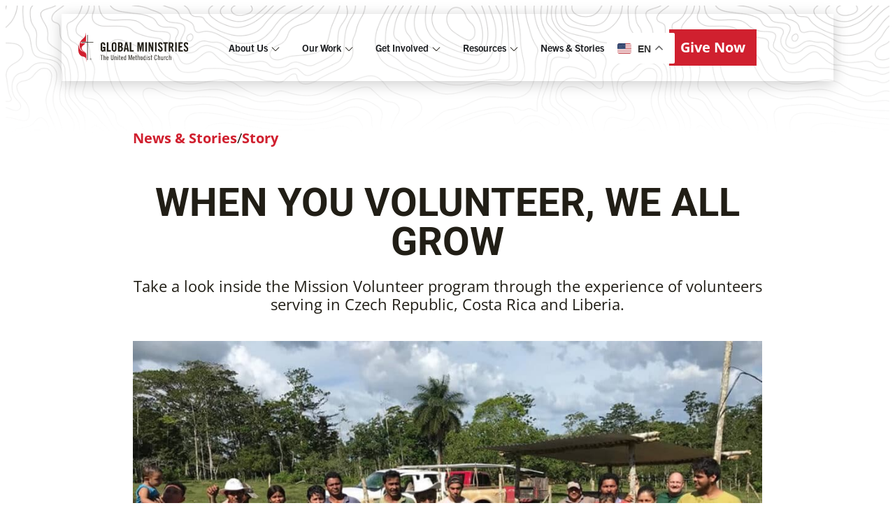

--- FILE ---
content_type: text/html; charset=UTF-8
request_url: https://umcmission.org/april-2019/when-you-volunteer-we-all-grow/
body_size: 50956
content:
<!doctype html><html
lang=en-US><head><meta
charset="UTF-8"><meta
name="viewport" content="width=device-width, initial-scale=1"><link
rel=profile href=https://gmpg.org/xfn/11><meta
name='robots' content='index, follow, max-image-preview:large, max-snippet:-1, max-video-preview:-1'><link
rel=preconnect href=https://use.typekit.net crossorigin><link
rel=preconnect href=https://p.typekit.net crossorigin><title>When You Volunteer, We All Grow | Global Ministries</title><meta
name="description" content="Take a look inside the Mission Volunteer program through the experience of volunteers serving in Czech Republic, Costa Rica and Liberia."><link
rel=canonical href=https://umcmission.org/story/when-you-volunteer-we-all-grow><meta
property="og:locale" content="en_US"><meta
property="og:type" content="article"><meta
property="og:title" content="When You Volunteer, We All Grow"><meta
property="og:description" content="Take a look inside the Mission Volunteer program through the experience of volunteers serving in Czech Republic, Costa Rica and Liberia."><meta
property="og:url" content="https://umcmission.org/story/when-you-volunteer-we-all-grow"><meta
property="og:site_name" content="Global Ministries"><meta
property="article:published_time" content="2019-04-30T14:29:04+00:00"><meta
property="article:modified_time" content="2025-08-18T17:47:19+00:00"><meta
property="og:image" content="https://umcmission.org/wp-content/uploads/2021/04/AVS_Nancy_and_George_Facebook_Dimensions.jpeg"><meta
property="og:image:width" content="1400"><meta
property="og:image:height" content="745"><meta
property="og:image:type" content="image/jpeg"><meta
name="author" content="GBGMUMadm"><meta
name="twitter:card" content="summary_large_image"><meta
name="twitter:label1" content="Written by"><meta
name="twitter:data1" content="GBGMUMadm"><meta
name="twitter:label2" content="Est. reading time"><meta
name="twitter:data2" content="4 minutes"> <script type=application/ld+json class=yoast-schema-graph>{"@context":"https://schema.org","@graph":[{"@type":"Article","@id":"https://umcmission.org/story/when-you-volunteer-we-all-grow#article","isPartOf":{"@id":"https://umcmission.org/story/when-you-volunteer-we-all-grow"},"author":{"name":"GBGMUMadm","@id":"https://umcmission.org/#/schema/person/ee50c65017387b3c6c30d657b870395c"},"headline":"When You Volunteer, We All Grow","datePublished":"2019-04-30T14:29:04+00:00","dateModified":"2025-08-18T17:47:19+00:00","mainEntityOfPage":{"@id":"https://umcmission.org/story/when-you-volunteer-we-all-grow"},"wordCount":728,"publisher":{"@id":"https://umcmission.org/#organization"},"image":{"@id":"https://umcmission.org/story/when-you-volunteer-we-all-grow#primaryimage"},"thumbnailUrl":"https://umcmission.org/wp-content/uploads/2021/04/AVS_Nancy_and_George_Facebook_Dimensions.jpeg","keywords":["Mission Volunteers"],"articleSection":["Story"],"inLanguage":"en-US"},{"@type":"WebPage","@id":"https://umcmission.org/story/when-you-volunteer-we-all-grow","url":"https://umcmission.org/story/when-you-volunteer-we-all-grow","name":"When You Volunteer, We All Grow | Global Ministries","isPartOf":{"@id":"https://umcmission.org/#website"},"primaryImageOfPage":{"@id":"https://umcmission.org/story/when-you-volunteer-we-all-grow#primaryimage"},"image":{"@id":"https://umcmission.org/story/when-you-volunteer-we-all-grow#primaryimage"},"thumbnailUrl":"https://umcmission.org/wp-content/uploads/2021/04/AVS_Nancy_and_George_Facebook_Dimensions.jpeg","datePublished":"2019-04-30T14:29:04+00:00","dateModified":"2025-08-18T17:47:19+00:00","description":"Take a look inside the Mission Volunteer program through the experience of volunteers serving in Czech Republic, Costa Rica and Liberia.","breadcrumb":{"@id":"https://umcmission.org/story/when-you-volunteer-we-all-grow#breadcrumb"},"inLanguage":"en-US","potentialAction":[{"@type":"ReadAction","target":["https://umcmission.org/story/when-you-volunteer-we-all-grow"]}]},{"@type":"ImageObject","inLanguage":"en-US","@id":"https://umcmission.org/story/when-you-volunteer-we-all-grow#primaryimage","url":"https://umcmission.org/wp-content/uploads/2021/04/AVS_Nancy_and_George_Facebook_Dimensions.jpeg","contentUrl":"https://umcmission.org/wp-content/uploads/2021/04/AVS_Nancy_and_George_Facebook_Dimensions.jpeg","width":1400,"height":745},{"@type":"BreadcrumbList","@id":"https://umcmission.org/story/when-you-volunteer-we-all-grow#breadcrumb","itemListElement":[{"@type":"ListItem","position":1,"name":"Story","item":"https://umcmission.org/story"},{"@type":"ListItem","position":2,"name":"When You Volunteer, We All Grow"}]},{"@type":"WebSite","@id":"https://umcmission.org/#website","url":"https://umcmission.org/","name":"Global Ministries","description":"","publisher":{"@id":"https://umcmission.org/#organization"},"potentialAction":[{"@type":"SearchAction","target":{"@type":"EntryPoint","urlTemplate":"https://umcmission.org/?s={search_term_string}"},"query-input":{"@type":"PropertyValueSpecification","valueRequired":true,"valueName":"search_term_string"}}],"inLanguage":"en-US"},{"@type":"Organization","@id":"https://umcmission.org/#organization","name":"Global Ministries","url":"https://umcmission.org/","logo":{"@type":"ImageObject","inLanguage":"en-US","@id":"https://umcmission.org/#/schema/logo/image/","url":"https://umcmission.org/wp-content/uploads/2025/05/1500x500_GBGM_Logo-V2.jpg","contentUrl":"https://umcmission.org/wp-content/uploads/2025/05/1500x500_GBGM_Logo-V2.jpg","width":1500,"height":500,"caption":"Global Ministries"},"image":{"@id":"https://umcmission.org/#/schema/logo/image/"}},{"@type":"Person","@id":"https://umcmission.org/#/schema/person/ee50c65017387b3c6c30d657b870395c","name":"GBGMUMadm","image":{"@type":"ImageObject","inLanguage":"en-US","@id":"https://umcmission.org/#/schema/person/image/","url":"https://secure.gravatar.com/avatar/9cd297f146a3d75fffc7e31001679d749f7670d60afcc191a16a09bfefb6b459?s=96&d=mm&r=g","contentUrl":"https://secure.gravatar.com/avatar/9cd297f146a3d75fffc7e31001679d749f7670d60afcc191a16a09bfefb6b459?s=96&d=mm&r=g","caption":"GBGMUMadm"},"sameAs":["https://umcmission.org"],"url":"https://umcmission.org/author/gbgmumadm"}]}</script> <link
rel=alternate type=application/rss+xml title="Global Ministries &raquo; Feed" href=https://umcmission.org/feed><link
rel=alternate type=application/rss+xml title="Global Ministries &raquo; Comments Feed" href=https://umcmission.org/comments/feed><link
rel=alternate title="oEmbed (JSON)" type=application/json+oembed href="https://umcmission.org/wp-json/oembed/1.0/embed?url=https%3A%2F%2Fumcmission.org%2Fstory%2Fwhen-you-volunteer-we-all-grow"><link
rel=alternate title="oEmbed (XML)" type=text/xml+oembed href="https://umcmission.org/wp-json/oembed/1.0/embed?url=https%3A%2F%2Fumcmission.org%2Fstory%2Fwhen-you-volunteer-we-all-grow&#038;format=xml"><link
rel=stylesheet type=text/css href=https://use.typekit.net/bbm0pbk.css><style id=wp-img-auto-sizes-contain-inline-css>img:is([sizes=auto i],[sizes^="auto," i]){contain-intrinsic-size:3000px 1500px}
/*# sourceURL=wp-img-auto-sizes-contain-inline-css */</style><style id=wp-emoji-styles-inline-css>img.wp-smiley, img.emoji {
		display: inline !important;
		border: none !important;
		box-shadow: none !important;
		height: 1em !important;
		width: 1em !important;
		margin: 0 0.07em !important;
		vertical-align: -0.1em !important;
		background: none !important;
		padding: 0 !important;
	}
/*# sourceURL=wp-emoji-styles-inline-css */</style><link
rel=stylesheet href=https://umcmission.org/wp-content/cache/minify/a5ff7.css media=all><style id=wp-block-image-inline-css>/*<![CDATA[*/.wp-block-image>a,.wp-block-image>figure>a{display:inline-block}.wp-block-image img{box-sizing:border-box;height:auto;max-width:100%;vertical-align:bottom}@media not (prefers-reduced-motion){.wp-block-image img.hide{visibility:hidden}.wp-block-image img.show{animation:show-content-image .4s}}.wp-block-image[style*=border-radius] img,.wp-block-image[style*=border-radius]>a{border-radius:inherit}.wp-block-image.has-custom-border img{box-sizing:border-box}.wp-block-image.aligncenter{text-align:center}.wp-block-image.alignfull>a,.wp-block-image.alignwide>a{width:100%}.wp-block-image.alignfull img,.wp-block-image.alignwide img{height:auto;width:100%}.wp-block-image .aligncenter,.wp-block-image .alignleft,.wp-block-image .alignright,.wp-block-image.aligncenter,.wp-block-image.alignleft,.wp-block-image.alignright{display:table}.wp-block-image .aligncenter>figcaption,.wp-block-image .alignleft>figcaption,.wp-block-image .alignright>figcaption,.wp-block-image.aligncenter>figcaption,.wp-block-image.alignleft>figcaption,.wp-block-image.alignright>figcaption{caption-side:bottom;display:table-caption}.wp-block-image .alignleft{float:left;margin:.5em 1em .5em 0}.wp-block-image .alignright{float:right;margin:.5em 0 .5em 1em}.wp-block-image .aligncenter{margin-left:auto;margin-right:auto}.wp-block-image :where(figcaption){margin-bottom:1em;margin-top:.5em}.wp-block-image.is-style-circle-mask img{border-radius:9999px}@supports ((-webkit-mask-image:none) or (mask-image:none)) or (-webkit-mask-image:none){.wp-block-image.is-style-circle-mask img{border-radius:0;-webkit-mask-image:url('data:image/svg+xml;utf8,<svg viewBox="0 0 100 100" xmlns=http://www.w3.org/2000/svg><circle cx=50 cy=50 r=50 /></svg>');mask-image:url('data:image/svg+xml;utf8,<svg viewBox="0 0 100 100" xmlns=http://www.w3.org/2000/svg><circle cx=50 cy=50 r=50 /></svg>');mask-mode:alpha;-webkit-mask-position:center;mask-position:center;-webkit-mask-repeat:no-repeat;mask-repeat:no-repeat;-webkit-mask-size:contain;mask-size:contain}}:root :where(.wp-block-image.is-style-rounded img,.wp-block-image .is-style-rounded img){border-radius:9999px}.wp-block-image figure{margin:0}.wp-lightbox-container{display:flex;flex-direction:column;position:relative}.wp-lightbox-container img{cursor:zoom-in}.wp-lightbox-container img:hover+button{opacity:1}.wp-lightbox-container button{align-items:center;backdrop-filter:blur(16px) saturate(180%);background-color:#5a5a5a40;border:none;border-radius:4px;cursor:zoom-in;display:flex;height:20px;justify-content:center;opacity:0;padding:0;position:absolute;right:16px;text-align:center;top:16px;width:20px;z-index:100}@media not (prefers-reduced-motion){.wp-lightbox-container button{transition:opacity .2s ease}}.wp-lightbox-container button:focus-visible{outline:3px auto #5a5a5a40;outline:3px auto -webkit-focus-ring-color;outline-offset:3px}.wp-lightbox-container button:hover{cursor:pointer;opacity:1}.wp-lightbox-container button:focus{opacity:1}.wp-lightbox-container button:focus,.wp-lightbox-container button:hover,.wp-lightbox-container button:not(:hover):not(:active):not(.has-background){background-color:#5a5a5a40;border:none}.wp-lightbox-overlay{box-sizing:border-box;cursor:zoom-out;height:100vh;left:0;overflow:hidden;position:fixed;top:0;visibility:hidden;width:100%;z-index:100000}.wp-lightbox-overlay .close-button{align-items:center;cursor:pointer;display:flex;justify-content:center;min-height:40px;min-width:40px;padding:0;position:absolute;right:calc(env(safe-area-inset-right) + 16px);top:calc(env(safe-area-inset-top) + 16px);z-index:5000000}.wp-lightbox-overlay .close-button:focus,.wp-lightbox-overlay .close-button:hover,.wp-lightbox-overlay .close-button:not(:hover):not(:active):not(.has-background){background:none;border:none}.wp-lightbox-overlay .lightbox-image-container{height:var(--wp--lightbox-container-height);left:50%;overflow:hidden;position:absolute;top:50%;transform:translate(-50%,-50%);transform-origin:top left;width:var(--wp--lightbox-container-width);z-index:9999999999}.wp-lightbox-overlay .wp-block-image{align-items:center;box-sizing:border-box;display:flex;height:100%;justify-content:center;margin:0;position:relative;transform-origin:0 0;width:100%;z-index:3000000}.wp-lightbox-overlay .wp-block-image img{height:var(--wp--lightbox-image-height);min-height:var(--wp--lightbox-image-height);min-width:var(--wp--lightbox-image-width);width:var(--wp--lightbox-image-width)}.wp-lightbox-overlay .wp-block-image figcaption{display:none}.wp-lightbox-overlay button{background:none;border:none}.wp-lightbox-overlay .scrim{background-color:#fff;height:100%;opacity:.9;position:absolute;width:100%;z-index:2000000}.wp-lightbox-overlay.active{visibility:visible}@media not (prefers-reduced-motion){.wp-lightbox-overlay.active{animation:turn-on-visibility .25s both}.wp-lightbox-overlay.active img{animation:turn-on-visibility .35s both}.wp-lightbox-overlay.show-closing-animation:not(.active){animation:turn-off-visibility .35s both}.wp-lightbox-overlay.show-closing-animation:not(.active) img{animation:turn-off-visibility .25s both}.wp-lightbox-overlay.zoom.active{animation:none;opacity:1;visibility:visible}.wp-lightbox-overlay.zoom.active .lightbox-image-container{animation:lightbox-zoom-in .4s}.wp-lightbox-overlay.zoom.active .lightbox-image-container img{animation:none}.wp-lightbox-overlay.zoom.active .scrim{animation:turn-on-visibility .4s forwards}.wp-lightbox-overlay.zoom.show-closing-animation:not(.active){animation:none}.wp-lightbox-overlay.zoom.show-closing-animation:not(.active) .lightbox-image-container{animation:lightbox-zoom-out .4s}.wp-lightbox-overlay.zoom.show-closing-animation:not(.active) .lightbox-image-container img{animation:none}.wp-lightbox-overlay.zoom.show-closing-animation:not(.active) .scrim{animation:turn-off-visibility .4s forwards}}@keyframes show-content-image{0%{visibility:hidden}99%{visibility:hidden}to{visibility:visible}}@keyframes turn-on-visibility{0%{opacity:0}to{opacity:1}}@keyframes turn-off-visibility{0%{opacity:1;visibility:visible}99%{opacity:0;visibility:visible}to{opacity:0;visibility:hidden}}@keyframes lightbox-zoom-in{0%{transform:translate(calc((-100vw + var(--wp--lightbox-scrollbar-width))/2 + var(--wp--lightbox-initial-left-position)),calc(-50vh + var(--wp--lightbox-initial-top-position))) scale(var(--wp--lightbox-scale))}to{transform:translate(-50%,-50%) scale(1)}}@keyframes lightbox-zoom-out{0%{transform:translate(-50%,-50%) scale(1);visibility:visible}99%{visibility:visible}to{transform:translate(calc((-100vw + var(--wp--lightbox-scrollbar-width))/2 + var(--wp--lightbox-initial-left-position)),calc(-50vh + var(--wp--lightbox-initial-top-position))) scale(var(--wp--lightbox-scale));visibility:hidden}}
/*# sourceURL=https://umcmission.org/wp-includes/blocks/image/style.min.css *//*]]>*/</style><style id=wp-block-paragraph-inline-css>.is-small-text{font-size:.875em}.is-regular-text{font-size:1em}.is-large-text{font-size:2.25em}.is-larger-text{font-size:3em}.has-drop-cap:not(:focus):first-letter{float:left;font-size:8.4em;font-style:normal;font-weight:100;line-height:.68;margin:.05em .1em 0 0;text-transform:uppercase}body.rtl .has-drop-cap:not(:focus):first-letter{float:none;margin-left:.1em}p.has-drop-cap.has-background{overflow:hidden}:root :where(p.has-background){padding:1.25em 2.375em}:where(p.has-text-color:not(.has-link-color)) a{color:inherit}p.has-text-align-left[style*="writing-mode:vertical-lr"],p.has-text-align-right[style*="writing-mode:vertical-rl"]{rotate:180deg}
/*# sourceURL=https://umcmission.org/wp-includes/blocks/paragraph/style.min.css */</style><style id=global-styles-inline-css>/*<![CDATA[*/:root{--wp--preset--aspect-ratio--square: 1;--wp--preset--aspect-ratio--4-3: 4/3;--wp--preset--aspect-ratio--3-4: 3/4;--wp--preset--aspect-ratio--3-2: 3/2;--wp--preset--aspect-ratio--2-3: 2/3;--wp--preset--aspect-ratio--16-9: 16/9;--wp--preset--aspect-ratio--9-16: 9/16;--wp--preset--color--black: #000000;--wp--preset--color--cyan-bluish-gray: #abb8c3;--wp--preset--color--white: #ffffff;--wp--preset--color--pale-pink: #f78da7;--wp--preset--color--vivid-red: #cf2e2e;--wp--preset--color--luminous-vivid-orange: #ff6900;--wp--preset--color--luminous-vivid-amber: #fcb900;--wp--preset--color--light-green-cyan: #7bdcb5;--wp--preset--color--vivid-green-cyan: #00d084;--wp--preset--color--pale-cyan-blue: #8ed1fc;--wp--preset--color--vivid-cyan-blue: #0693e3;--wp--preset--color--vivid-purple: #9b51e0;--wp--preset--gradient--vivid-cyan-blue-to-vivid-purple: linear-gradient(135deg,rgb(6,147,227) 0%,rgb(155,81,224) 100%);--wp--preset--gradient--light-green-cyan-to-vivid-green-cyan: linear-gradient(135deg,rgb(122,220,180) 0%,rgb(0,208,130) 100%);--wp--preset--gradient--luminous-vivid-amber-to-luminous-vivid-orange: linear-gradient(135deg,rgb(252,185,0) 0%,rgb(255,105,0) 100%);--wp--preset--gradient--luminous-vivid-orange-to-vivid-red: linear-gradient(135deg,rgb(255,105,0) 0%,rgb(207,46,46) 100%);--wp--preset--gradient--very-light-gray-to-cyan-bluish-gray: linear-gradient(135deg,rgb(238,238,238) 0%,rgb(169,184,195) 100%);--wp--preset--gradient--cool-to-warm-spectrum: linear-gradient(135deg,rgb(74,234,220) 0%,rgb(151,120,209) 20%,rgb(207,42,186) 40%,rgb(238,44,130) 60%,rgb(251,105,98) 80%,rgb(254,248,76) 100%);--wp--preset--gradient--blush-light-purple: linear-gradient(135deg,rgb(255,206,236) 0%,rgb(152,150,240) 100%);--wp--preset--gradient--blush-bordeaux: linear-gradient(135deg,rgb(254,205,165) 0%,rgb(254,45,45) 50%,rgb(107,0,62) 100%);--wp--preset--gradient--luminous-dusk: linear-gradient(135deg,rgb(255,203,112) 0%,rgb(199,81,192) 50%,rgb(65,88,208) 100%);--wp--preset--gradient--pale-ocean: linear-gradient(135deg,rgb(255,245,203) 0%,rgb(182,227,212) 50%,rgb(51,167,181) 100%);--wp--preset--gradient--electric-grass: linear-gradient(135deg,rgb(202,248,128) 0%,rgb(113,206,126) 100%);--wp--preset--gradient--midnight: linear-gradient(135deg,rgb(2,3,129) 0%,rgb(40,116,252) 100%);--wp--preset--font-size--small: 13px;--wp--preset--font-size--medium: 20px;--wp--preset--font-size--large: 36px;--wp--preset--font-size--x-large: 42px;--wp--preset--spacing--20: 0.44rem;--wp--preset--spacing--30: 0.67rem;--wp--preset--spacing--40: 1rem;--wp--preset--spacing--50: 1.5rem;--wp--preset--spacing--60: 2.25rem;--wp--preset--spacing--70: 3.38rem;--wp--preset--spacing--80: 5.06rem;--wp--preset--shadow--natural: 6px 6px 9px rgba(0, 0, 0, 0.2);--wp--preset--shadow--deep: 12px 12px 50px rgba(0, 0, 0, 0.4);--wp--preset--shadow--sharp: 6px 6px 0px rgba(0, 0, 0, 0.2);--wp--preset--shadow--outlined: 6px 6px 0px -3px rgb(255, 255, 255), 6px 6px rgb(0, 0, 0);--wp--preset--shadow--crisp: 6px 6px 0px rgb(0, 0, 0);}:root { --wp--style--global--content-size: 800px;--wp--style--global--wide-size: 1200px; }:where(body) { margin: 0; }.wp-site-blocks > .alignleft { float: left; margin-right: 2em; }.wp-site-blocks > .alignright { float: right; margin-left: 2em; }.wp-site-blocks > .aligncenter { justify-content: center; margin-left: auto; margin-right: auto; }:where(.wp-site-blocks) > * { margin-block-start: 24px; margin-block-end: 0; }:where(.wp-site-blocks) > :first-child { margin-block-start: 0; }:where(.wp-site-blocks) > :last-child { margin-block-end: 0; }:root { --wp--style--block-gap: 24px; }:root :where(.is-layout-flow) > :first-child{margin-block-start: 0;}:root :where(.is-layout-flow) > :last-child{margin-block-end: 0;}:root :where(.is-layout-flow) > *{margin-block-start: 24px;margin-block-end: 0;}:root :where(.is-layout-constrained) > :first-child{margin-block-start: 0;}:root :where(.is-layout-constrained) > :last-child{margin-block-end: 0;}:root :where(.is-layout-constrained) > *{margin-block-start: 24px;margin-block-end: 0;}:root :where(.is-layout-flex){gap: 24px;}:root :where(.is-layout-grid){gap: 24px;}.is-layout-flow > .alignleft{float: left;margin-inline-start: 0;margin-inline-end: 2em;}.is-layout-flow > .alignright{float: right;margin-inline-start: 2em;margin-inline-end: 0;}.is-layout-flow > .aligncenter{margin-left: auto !important;margin-right: auto !important;}.is-layout-constrained > .alignleft{float: left;margin-inline-start: 0;margin-inline-end: 2em;}.is-layout-constrained > .alignright{float: right;margin-inline-start: 2em;margin-inline-end: 0;}.is-layout-constrained > .aligncenter{margin-left: auto !important;margin-right: auto !important;}.is-layout-constrained > :where(:not(.alignleft):not(.alignright):not(.alignfull)){max-width: var(--wp--style--global--content-size);margin-left: auto !important;margin-right: auto !important;}.is-layout-constrained > .alignwide{max-width: var(--wp--style--global--wide-size);}body .is-layout-flex{display: flex;}.is-layout-flex{flex-wrap: wrap;align-items: center;}.is-layout-flex > :is(*, div){margin: 0;}body .is-layout-grid{display: grid;}.is-layout-grid > :is(*, div){margin: 0;}body{padding-top: 0px;padding-right: 0px;padding-bottom: 0px;padding-left: 0px;}a:where(:not(.wp-element-button)){text-decoration: underline;}:root :where(.wp-element-button, .wp-block-button__link){background-color: #32373c;border-width: 0;color: #fff;font-family: inherit;font-size: inherit;font-style: inherit;font-weight: inherit;letter-spacing: inherit;line-height: inherit;padding-top: calc(0.667em + 2px);padding-right: calc(1.333em + 2px);padding-bottom: calc(0.667em + 2px);padding-left: calc(1.333em + 2px);text-decoration: none;text-transform: inherit;}.has-black-color{color: var(--wp--preset--color--black) !important;}.has-cyan-bluish-gray-color{color: var(--wp--preset--color--cyan-bluish-gray) !important;}.has-white-color{color: var(--wp--preset--color--white) !important;}.has-pale-pink-color{color: var(--wp--preset--color--pale-pink) !important;}.has-vivid-red-color{color: var(--wp--preset--color--vivid-red) !important;}.has-luminous-vivid-orange-color{color: var(--wp--preset--color--luminous-vivid-orange) !important;}.has-luminous-vivid-amber-color{color: var(--wp--preset--color--luminous-vivid-amber) !important;}.has-light-green-cyan-color{color: var(--wp--preset--color--light-green-cyan) !important;}.has-vivid-green-cyan-color{color: var(--wp--preset--color--vivid-green-cyan) !important;}.has-pale-cyan-blue-color{color: var(--wp--preset--color--pale-cyan-blue) !important;}.has-vivid-cyan-blue-color{color: var(--wp--preset--color--vivid-cyan-blue) !important;}.has-vivid-purple-color{color: var(--wp--preset--color--vivid-purple) !important;}.has-black-background-color{background-color: var(--wp--preset--color--black) !important;}.has-cyan-bluish-gray-background-color{background-color: var(--wp--preset--color--cyan-bluish-gray) !important;}.has-white-background-color{background-color: var(--wp--preset--color--white) !important;}.has-pale-pink-background-color{background-color: var(--wp--preset--color--pale-pink) !important;}.has-vivid-red-background-color{background-color: var(--wp--preset--color--vivid-red) !important;}.has-luminous-vivid-orange-background-color{background-color: var(--wp--preset--color--luminous-vivid-orange) !important;}.has-luminous-vivid-amber-background-color{background-color: var(--wp--preset--color--luminous-vivid-amber) !important;}.has-light-green-cyan-background-color{background-color: var(--wp--preset--color--light-green-cyan) !important;}.has-vivid-green-cyan-background-color{background-color: var(--wp--preset--color--vivid-green-cyan) !important;}.has-pale-cyan-blue-background-color{background-color: var(--wp--preset--color--pale-cyan-blue) !important;}.has-vivid-cyan-blue-background-color{background-color: var(--wp--preset--color--vivid-cyan-blue) !important;}.has-vivid-purple-background-color{background-color: var(--wp--preset--color--vivid-purple) !important;}.has-black-border-color{border-color: var(--wp--preset--color--black) !important;}.has-cyan-bluish-gray-border-color{border-color: var(--wp--preset--color--cyan-bluish-gray) !important;}.has-white-border-color{border-color: var(--wp--preset--color--white) !important;}.has-pale-pink-border-color{border-color: var(--wp--preset--color--pale-pink) !important;}.has-vivid-red-border-color{border-color: var(--wp--preset--color--vivid-red) !important;}.has-luminous-vivid-orange-border-color{border-color: var(--wp--preset--color--luminous-vivid-orange) !important;}.has-luminous-vivid-amber-border-color{border-color: var(--wp--preset--color--luminous-vivid-amber) !important;}.has-light-green-cyan-border-color{border-color: var(--wp--preset--color--light-green-cyan) !important;}.has-vivid-green-cyan-border-color{border-color: var(--wp--preset--color--vivid-green-cyan) !important;}.has-pale-cyan-blue-border-color{border-color: var(--wp--preset--color--pale-cyan-blue) !important;}.has-vivid-cyan-blue-border-color{border-color: var(--wp--preset--color--vivid-cyan-blue) !important;}.has-vivid-purple-border-color{border-color: var(--wp--preset--color--vivid-purple) !important;}.has-vivid-cyan-blue-to-vivid-purple-gradient-background{background: var(--wp--preset--gradient--vivid-cyan-blue-to-vivid-purple) !important;}.has-light-green-cyan-to-vivid-green-cyan-gradient-background{background: var(--wp--preset--gradient--light-green-cyan-to-vivid-green-cyan) !important;}.has-luminous-vivid-amber-to-luminous-vivid-orange-gradient-background{background: var(--wp--preset--gradient--luminous-vivid-amber-to-luminous-vivid-orange) !important;}.has-luminous-vivid-orange-to-vivid-red-gradient-background{background: var(--wp--preset--gradient--luminous-vivid-orange-to-vivid-red) !important;}.has-very-light-gray-to-cyan-bluish-gray-gradient-background{background: var(--wp--preset--gradient--very-light-gray-to-cyan-bluish-gray) !important;}.has-cool-to-warm-spectrum-gradient-background{background: var(--wp--preset--gradient--cool-to-warm-spectrum) !important;}.has-blush-light-purple-gradient-background{background: var(--wp--preset--gradient--blush-light-purple) !important;}.has-blush-bordeaux-gradient-background{background: var(--wp--preset--gradient--blush-bordeaux) !important;}.has-luminous-dusk-gradient-background{background: var(--wp--preset--gradient--luminous-dusk) !important;}.has-pale-ocean-gradient-background{background: var(--wp--preset--gradient--pale-ocean) !important;}.has-electric-grass-gradient-background{background: var(--wp--preset--gradient--electric-grass) !important;}.has-midnight-gradient-background{background: var(--wp--preset--gradient--midnight) !important;}.has-small-font-size{font-size: var(--wp--preset--font-size--small) !important;}.has-medium-font-size{font-size: var(--wp--preset--font-size--medium) !important;}.has-large-font-size{font-size: var(--wp--preset--font-size--large) !important;}.has-x-large-font-size{font-size: var(--wp--preset--font-size--x-large) !important;}
/*# sourceURL=global-styles-inline-css *//*]]>*/</style><link
rel=stylesheet href=https://umcmission.org/wp-content/cache/minify/d7d32.css media=all> <script src=https://umcmission.org/wp-content/cache/minify/818c0.js></script> <script id=gbgm_scripts-js-extra>var my_ajax_object = {"ajax_url":"https://umcmission.org/wp-admin/admin-ajax.php"};
//# sourceURL=gbgm_scripts-js-extra</script> <script src=https://umcmission.org/wp-content/cache/minify/dabb8.js></script> <link
rel=https://api.w.org/ href=https://umcmission.org/wp-json/ ><link
rel=alternate title=JSON type=application/json href=https://umcmission.org/wp-json/wp/v2/posts/8706><link
rel=EditURI type=application/rsd+xml title=RSD href=https://umcmission.org/xmlrpc.php?rsd><link
rel=shortlink href='https://umcmission.org/?p=8706'><meta
name="description" content="Take a look inside the Mission Volunteer program through the experience of volunteers serving in Czech Republic, Costa Rica and Liberia."><style>/*<![CDATA[*//* GLOBALS */
	/*:root {
		--desktopHD: 1920px;
		--desktop: 1440px;
		--tablet: 820px;
		--mobile: 500px;
		--gap-xs: 8px;
		--maxWidth-l: 1800px;
		--maxWidth-m: 900px;
		--maxWidth-s: 600px;
		--maxWidth-xs: 288px;
		--base: #FFFFFF;
		--text-heading: #211E16;
		--text-body: #211E16;
		--contrast-invis: rgba(33, 30, 22, 0);
		--contrast-low: #F6F6F6;
		--contrast-med: #C8C7C6;
		--contrast-high: #6E7271;
		--contrast-highest: #211E16;
		--neutral-extra-light: #efefef;
		--brand: #D0202F;
		--icon: #211E16;
		--stroke-color: #F6F6F6;
		--bkg-color: #FFFFFF;
		--secondary-button: #211E161A;
		--secondary-button-pressed: #ac1b2b;
		--size-heading-xs: 18px;
		--size-body-xs: 14px;
		--size-body-sub: 12px;
    --stroke-width: 2px;
		--button-radius: 0px;
		--max-height-l: 600px;
	}
	@media (min-width: 1920px) {
		:root {
			--margin-base-hori: 100px;
			--margin-base-vert: 100px;
			--margin-l: 64px;
			--margin-m: 32px;
			--margin-s: 20px;
			--margin-nav-offset: 200px;
			--gap-base: 56px;
			--gap-l: 32px;
			--gap-m: 24px;
			--gap-s: 16px;
			--gap-xs: 8px;
			
		}
	}
	@media (min-width: 1440px) {
		:root {
			--margin-base-hori: 88px;
			--margin-base-vert: 100px;
			--margin-l: 40px;
			--margin-m: 32px;
			--margin-s: 20px;
			--margin-nav-offset: 200px;
			--gap-base: 48px;
			--gap-l: 32px;
			--gap-m: 22px;
			--gap-s: 14px;
			--gap-xs: 8px;
		}
	}
	@media (min-width: 820px) {
		:root {
			--margin-base-hori: 36px;
			--margin-base-vert: 40px;
			--margin-l: 24px;
			--margin-m: 22px;
			--margin-s: 20px;
			--margin-nav-offset: 40px;
			--gap-base: 32px;
			--gap-l: 26px;
			--gap-m: 18px;
			--gap-s: 12px;
			--gap-xs: 4px;
		}
	}
	@media (min-width: 500px) {
		:root {
			--margin-base-hori: 24px;
			--margin-base-vert: 40px;
			--margin-l: 24px;
			--margin-m: 24px;
			--margin-s: 16px;
			--margin-nav-offset: 40px;
			--gap-base: 32px;
			--gap-l: 20px;
			--gap-m: 16px;
			--gap-s: 12px;
			--gap-xs: 4px;
		}
	}*/
	
/* BUTTONS */
	.btn-full a.elementor-button {
    width: 100%;
		padding: var(--margin-l) var(--margin-s);
	}
	.icon-white path {
		fill: var(--base);
	}
	.elementor-button {
		border-radius: var(--button-radius);
	}
	.secondary-white .elementor-button {
    transition: all .35s ease-out !important;
    background: linear-gradient(to right, var(--secondary-button) 50%, var(--contrast-invis) 50%) !important;
    background-size: 200% 100% !important;
    background-position: right !important;
	}
	.secondary-white .elementor-button:hover {
			background-position: left !important;
	}
	
	.secondary-red .elementor-button {
    transition: all .35s ease-out !important;
    background: linear-gradient(to right, var(--secondary-button-pressed) 50%, var(--brand) 50%) !important;
    background-size: 200% 100% !important;
    background-position: right !important;
	}
	.secondary-red .elementor-button:hover {
			background-position: left !important;
	}
	
	.aspect-16-9 {
		aspect-ratio: 16/9;
		overflow: hidden;
	}
	.aspect-4-3 {
		aspect-ratio: 4/3;
		overflow: hidden;
	}
	
	.hide {
		display: none;
	}
	
	.card-scroll-wrapper {
		-ms-overflow-style: none;
	  scrollbar-width: none;
	}
	
	/* HEADER */
	.gbgm-header {
		padding: 16px;
	}
	@media (min-width: 1237px) {
		.gbgm-header {
			width: calc(100vw - 176px);
		}
		#nav-donate-container {
			width: calc(100vw - 176px);
			top: 117px;
			z-index: 100;
			margin: 0 88px;
		}
		#nav-donate-container .e-con-inner {
			margin: 0 !important;
			max-width: unset !important;
		}
/* 		.gbgm-header .e-n-menu-title-text {
			font-size: 13px !important;
		} */
		.subnav-wrapper {
			/*left: 88px !important;*/
			width: calc(100vw - 176px) !important;
		}
		.subnav-wrapper .e-con-inner {
			max-width: unset !important;
		}
	}
	@media (max-width: 1236px) {
		.gbgm-header {
			width: 100vw;
			margin: 0;
		}
		#nav-donate-container {
			top: 95px;
			z-index: 100;
		}
		.subnav-wrapper {
			width: calc(100vw) !important;
			left: 0 !important;
		}
	}
	@media (max-width: 1222px) {
		#nav-donate-container {
			top: 130px;
			z-index: 100;
		}
	}
	@media (max-width: 1319px) {
		.gbgm-header .e-n-menu-title-text {
			font-size: 14px !important;
		}
	}
	@media (min-width: 820px) {
		.gbgm-header {
			padding: 22px 24px;
		}
	}
	@media (min-width: 1025px) {
		.header-nav-wrapper .e-n-menu-title.active {
			border-bottom: solid 2px var(--brand) !important;
			background: var(--contrast-low);
		}
	}
	@media (max-width: 1024px) {
		.header-nav-wrapper .e-n-menu-heading {
			padding-top: 10px;
		}
		.header-nav-wrapper .e-n-menu-heading .e-n-menu-item:first-child {
			border-top: 1px solid var(--neutral-extra-light);
		}
		.header-nav-wrapper .e-n-menu-heading .e-n-menu-title-text {
			font-weight: normal !important;
		}
		.header-nav-wrapper .nav-submenu-list .elementor-icon-list-item .elementor-icon-list-text {
			font-weight: 700 !important;
		}
		.header-nav-wrapper .nav-submenu-list .elementor-icon-list-item a .elementor-icon-list-text {
			font-weight: normal !important;
		}
		.header-nav-wrapper .nav-submenu-list .elementor-icon-list-item a.nav-back-btn .elementor-icon-list-text {
			font-weight: 700 !important;
		}
		#nav-donate-container {
			top: 100px;
			left: 20px;
			z-index: 100;
			width: calc(100vw - 40px);
			height: calc(100vh - 150px);
			overflow: scroll;
		}

        /* mobile menu */
        .header-nav-wrapper .e-n-menu-wrapper {
            height: 100vh;
            background: var(--base) !important;
            top: calc(100% + 17px) !important;
        }
        .header-nav-wrapper ul.e-n-menu-heading {
            margin-left: 0px !important;
        }
        
        .header-nav-wrapper .e-n-menu-item .e-n-menu-title-text {
            color: var(--text-body) !important;
        }
        
        .header-nav-wrapper .e-n-menu-item .e-n-menu-title {
            color: var(--text-heading) !important;
            background: var(--base) !important;
            padding: 20px 16px;
            border-bottom: var(--stroke-width) solid var(--neutral-extra-light);
            justify-content: space-between !important;
        }
        
        .header-nav-wrapper .e-n-menu-dropdown-icon .e-n-menu-dropdown-icon-closed {
            rotate: -90deg;
        }
        .header-nav-wrapper .e-n-menu-dropdown-icon .e-n-menu-dropdown-icon-closed svg {
            fill: var(--brand) !important;
        }
        /* .header-nav-wrapper .e-n-menu-dropdown-icon[aria-expanded="true"] i {
            rotate: 90deg;
            padding-top: 1px;
            margin-left: -1px;
        } */
        .header-nav-wrapper .nav-dropdown-container {
            box-shadow: none !important;
            width: 100vw !important;
            padding: 0;
        }
        .header-nav-wrapper .e-n-menu-content.e-active {
            background: #fff;
            height: calc(100vh - 80px);
            position: absolute;
            top: 17px;
            overflow: scroll !important;
        }
        .header-nav-wrapper .nav-dropdown-container ul {
            padding: 0;
            margin: 0 !important;
        }

        .header-nav-wrapper .nav-dropdown-container ul li > span {
						padding-top: 24px;
				}
				.header-nav-wrapper .nav-dropdown-container ul li:nth-child(2) > span, .header-nav-wrapper .nav-dropdown-container ul li:nth-child(2) > a {
						padding-top: 0px;
				}
        .header-nav-wrapper .nav-dropdown-container ul li a {
            border-bottom: var(--stroke-width) solid var(--neutral-extra-light);
					  padding: 20px 0 20px 20px;
        }
		    .header-nav-wrapper .nav-dropdown-container ul li a.nav-back-btn {
						border-bottom: none;
				}
				.header-nav-wrapper .nav-dropdown-container ul li span.elementor-icon-list-text {
						font-size: var(--size-body-sub);
						padding-left: 20px;
				}
				.header-nav-wrapper .nav-dropdown-container ul li a span.elementor-icon-list-text {
						font-size: var(--size-body-xs);
						padding-left: 0px;
				}
				.header-nav-wrapper .nav-dropdown-container ul li a.nav-back-btn span.elementor-icon-list-text {
						font-weight: 700 !important;
            font-size: var(--size-heading-xs) !important;
						padding-left: 0px;
				}
        .nav-dropdown-container .nav-back-btn, .nav-tag-group .nav-back-btn {
            font-weight: 700 !important;
            font-size: var(--size-heading-xs) !important;
        }
        .nav-tab-group ul {
            margin-left: 0 !important;
        }
				.header-nav-wrapper .mega-nav-wrapper {

				}
				.header-nav-wrapper .tertiary-nav-container {
					display: none;
				}
				.header-nav-wrapper .tertiary-nav-container.active {
					display: flex;
					top: 0;
					position: absolute;
					background: var(--base);
					height: calc(100vh - 80px);
				}
				.header-nav-wrapper .tertiary-nav-container a.tertiary-nav-back span.elementor-icon-list-icon {
					display: inline-block !important;
				}
				.header-nav-wrapper .tertiary-nav-container a.tertiary-nav-back span.elementor-icon-list-text {
					font-weight: 700 !important;
					font-size: var(--size-heading-xs) !important;
					padding-left: 0px;
					padding-bottom: 0px !important;
					padding-inline-start: 5px !important;
				}
				.header-nav-wrapper .nav-dropdown-container .tertiary-nav-container ul li:nth-child(2) > a {
					padding-top: 20px;
				}
	}
	.secondary-nav-wrapper .secondary-nav .elementor-icon-list-text {
		font-weight: 700 !important;
		font-size: 16px;
		line-height: 100%;
		padding-bottom: 16px;
	}
	.secondary-nav-wrapper .secondary-nav a .elementor-icon-list-text {
		font-weight: normal !important;
		font-size: 14px;
		line-height: 100%;
		padding-bottom: 8px;
	}
	.header-nav-wrapper .tertiary-nav-container a.tertiary-nav-back span.elementor-icon-list-text {
		font-weight: 700 !important;
		font-size: 16px;
		line-height: 100%;
		padding-bottom: 16px;
		padding-inline-start: 0px !important;
	}
	.header-nav-wrapper .tertiary-nav-container a.tertiary-nav-back span.elementor-icon-list-icon {
		display: none;
	}
	.external-link {
		flex-direction: row-reverse;
		justify-content: start;
	}
	.external-link .elementor-icon-list-text {
		padding-left: 0px;
		padding-inline-start: 0px !important;
		padding-right: var(--gap-xs);
	}
	.header-nav-wrapper .external-link .elementor-icon-list-icon svg {
		fill: var(--icon) !important;
	}
	#nav-give-btn:hover {
		cursor: pointer;
	}
	#nav-donate-container {
		display: none;
	}
	#nav-donate-container.active {
		display: flex;
	}
	
/* 	Footer */
	.footer-share-icons.elementor-widget .elementor-icon-list-item {
		padding-bottom: var(--gap-xs);
	}

/* Breadcrumbs */
	.breadcrumbs-container #breadcrumbs a {
		font-weight: 700;
	}
	
/* Featured Story Container */
	.featured-story-container {
		height: calc(100vw * 0.55);
		max-height: 800px;
	}

/* Callout Container */
	.callout-content {
    max-width: 900px !important;
    margin: 0 auto;
    position: relative;
	}
	.callout-content:before, .callout-content:after {
			position: absolute;
		width: 48px;
		height: 48px;
		content: "";
	}
	.callout-content:before {
			left: 0;
		top: 0;
		border-left: 2px solid #D0202F;
		border-top: 2px solid #D0202F;
	}
	.callout-content:after {
			right: 0;
		bottom: 0;
		border-right: 2px solid #D0202F;
		border-bottom: 2px solid #D0202F;
	}
	
/* Stories Detail */
	.story-detail-header-container {
    max-width: 900px;
    margin: 0 auto;
	}
	.story-detail-content-container {
    max-width: 900px !important;
    margin: 0 auto !important;
	}
	.story-detail-content-container .elementor-widget-container {
			margin: 0 !important;
	}
	.story-detail-content-wrapper {
		max-width: 900px;
    margin: 0 auto;
	}
	.story-detail-author .elementor-post-info__item-prefix {
    color: var(--text-body);
	}
	.story-detail-author a .elementor-icon-list-text {
			color: var(--brand) !important;
	}
	.stories-post-content .stories-post-content-wrapper {
		width: 100vw;
		max-width: unset;
		margin-left: -98px;
	}
	.stories-post-content .stories-post-content-wrapper .e-con-inner {
		max-width: unset;
	}
	.stories-post-content .banner-cutout {
		width: 100vw;
	}
	@media (max-width: 1222px) {
		.stories-post-content .stories-post-content-wrapper {
			margin-left: -46px;
		}
	}
	@media (max-width: 820px) {
		.stories-post-content .stories-post-content-wrapper {
			margin-left: -34px;
		}
		.related-stories .related-posts-wrapper .elementor-post__thumbnail {
			height: calc(100vw * 0.56);
		}
	}
	.related-stories .related-posts-wrapper .elementor-post__badge {
		top: unset !important;
		bottom: 105px !important;
		left: 6px !important;
	}
	.related-stories .related-posts-wrapper .elementor-post__meta-data {
		border: none !important;
	}
	@media (min-width: 821px) and (max-width: 1222px) {
		.related-stories article.elementor-grid-item:last-child {
			grid-column: span 2;
		}
	}
	
	/* Content Row */
	.content-row-container .content-row-content {
    position: relative;
	}
	.content-row-container .content-row-content:before, .content-row-container .content-row-content:after {
		position: absolute;
		width: 48px;
		height: 48px;
		content: "";
	}
	.content-row-container .content-row-content:before {
		left: 0;
		top: 0;
		border-left: 2px solid #D0202F;
		border-top: 2px solid #D0202F;
	}
	.content-row-container .content-row-content:after {
		right: 0;
		bottom: 0;
		border-right: 2px solid #D0202F;
		border-bottom: 2px solid #D0202F;
	}
	.content-row-container .content-row-content a:hover .elementor-button-icon path {
		fill: var(--brand);
	}
	@media (max-width: 820px) {
		.content-row-container .content-row-content a.elementor-button {
			background-color: var(--contrast-highest) !important;
			color: var(--base) !important;
		}
		.content-row-container .content-row-content a.elementor-button:hover {
			background-color: var(--brand) !important;
		}
		.content-row-container .content-row-content a .elementor-button-icon {
			display: none;
		}
	}
	
	/* Text Button */
	.text-button a:hover .elementor-button-icon path {
		fill: var(--brand);
	}
	
	/* Featured Stories */
	@media (min-width: 821px) and (max-width: 1222px) {
/* 		.featured-posts-wrapper .e-loop-item:last-child {
			grid-column: span 2;
		}
		.featured-posts-wrapper .elementor-loop-container {
			grid-auto-rows: auto !important;
		} */
	}
	@media (max-width: 820px) {
		.featured-posts-wrapper {
			overflow-x: scroll !important;
			overflow-y: hidden;
			-ms-overflow-style: none;
	    scrollbar-width: none;
		}
		.featured-posts-wrapper::-webkit-scrollbar {
			display: none;
		}
		.featured-posts-wrapper .elementor-widget-container {
			max-width: max-content !important;
		}
		.featured-posts-wrapper .elementor-widget-container .elementor-loop-container {
			display: flex !important;
		}
		.featured-posts-wrapper .elementor-widget-container .elementor-loop-container a.elementor-element {
			max-width: 280px !important;
			min-width: 280px !important;
		}
		.featured-posts-wrapper .elementor-widget-container .elementor-loop-container .e-loop-item:last-child {
			padding-right: 24px;
		}
	}
	
	/* Our Causes Card */
	.our-causes-card-container .our-causes-card-image {
		aspect-ratio: 4/3;
	}
	
	/* Urgent Stories */
	.urgent-story-image-container {
		max-height: var(--max-height-l);
	}
	
	/* Resource Details */
	.resource-detail .banner-cutout {
    width: 100vw;
	}
	.resource-detail .resource-tag-info .elementor-post-info__terms-list-item {
		display: inline-block !important;
		background: var(--neutral-extra-light);
		padding: 4px 6px;
		margin-bottom: 4px;
	}
	.resource-tag-info .elementor-post-info__terms-list-item {
		display: inline-block !important;
		background: var(--neutral-extra-light);
		padding: 4px 6px;
		margin-bottom: 4px;
	}
	
	/* Search Page */
	.elementor-element-0453ab2 > .text-button {
		border-color: #EFEFEF;
		background-color: transparent;
		color: var(--e-global-color-a04c0f1);
	}
	
	.elementor-element-0453ab2 > .text-button.active a {
		border-color: #D0202F !important;
	}

	.elementor-element-0453ab2 > .text-button.active {
		border-color: #D0202F;
		background-color: #D0202F;
	}
	
	.elementor-element-0453ab2 > .text-button.active .elementor-button-text {
		color: #FFFFFF;
	}/*]]>*/</style> <script>document.addEventListener('DOMContentLoaded', function () {
    // Wait for Elementor carousel to fully initialize
    setTimeout(function () {
			var urgentStories = document.getElementsByClassName('urgent-stories');
			
			for (var i = 0; i < urgentStories.length; i++) {
					var carousel = urgentStories[i];
					var stories = carousel.getElementsByClassName('swiper-slide');
					var dots = carousel.getElementsByClassName('swiper-pagination-bullet');

					if (dots) {
							for (var j = 0; j < stories.length; j++) {
									var story = stories[j];
									var title = story.querySelector('[data-story-title]').dataset.storyTitle;
									if (dots[j] && title) {
											dots[j].innerHTML = '<span>' + title + '</span>';
									}
							}
					}
			}
    }, 500); // adjust delay as needed depending on load timing
  });</script> <script>document.addEventListener('DOMContentLoaded', function () {
		let timelines = document.getElementsByClassName('timeline');
		let nextBtn = document.getElementsByClassName('twae-button-next');
		let prevBtn = document.getElementsByClassName('twae-button-prev');
		if (timelines.length > 0) {
			for (var i = 0; i < timelines.length; i++) {
				let initialX = null;
				
				timelines[i].addEventListener('touchstart', function (timeline) {
					this.classList.add('dragging');
					initialX = timeline.changedTouches[0].clientX;
				});

				timelines[i].addEventListener('touchend', function (timeline) {
					this.classList.remove('dragging');
					
					const finalX = timeline.changedTouches[0].clientX;
					const diffX = finalX - initialX;

					// Reset initialX for the next touch
					initialX = null;

					// Determine direction
					if (diffX > 0) {
							dataLayer.push({'event': 'history_page_swipe', 'direction': 'right', 'action': 'touch'});
							console.log("right");
					} else if (diffX < 0) {
							dataLayer.push({'event': 'history_page_swipe', 'direction': 'left', 'action': 'touch'});
					}
				});
				
				nextBtn[i].addEventListener('click', function (btn) {
					dataLayer.push({'event': 'history_page_swipe', 'direction': 'left', 'action': 'click'});
				});
				prevBtn[i].addEventListener('click', function (btn) {
					dataLayer.push({'event': 'history_page_swipe', 'direction': 'right', 'action': 'click'});
				});
			}
		}
	});</script>  <script>(function(w,d,s,l,i){w[l]=w[l]||[];w[l].push({'gtm.start':
new Date().getTime(),event:'gtm.js'});var f=d.getElementsByTagName(s)[0],
j=d.createElement(s),dl=l!='dataLayer'?'&l='+l:'';j.async=true;j.src=
'https://www.googletagmanager.com/gtm.js?id='+i+dl;f.parentNode.insertBefore(j,f);
})(window,document,'script','dataLayer','GTM-NCF3MBT');</script> <meta
name="google-site-verification" content="Km-AmFbR6UH7Iskg3w6ZEM9Q6F-70mesB5lnw7UK_Lk"><style>/*<![CDATA[*/#search-modal {
  display: none;
}
#search-modal.active {
  display: flex;
	width: 100vw;
	height: 100vh;
	top: 0;
	left: 0;
	z-index: 100;
	padding: var(--margin-base-hori);
}
	#search-modal .e-con-inner {
		max-width: 1234px;
		position: relative;
    left: -34px;
	}
	#search-modal .swp-input {
		border: 2px solid var(--contrast-low);
		padding: var(--margin-s) var(--margin-s) var(--margin-s) 36px;
		height: 56px;
		background-position: left 12px top 50%;
		font-family: var(--font-family-body);
		font-size: 20px;
/* 		justify-content: center;
		align-content: center; */
	}
	#search-modal .search-term-container {
		display: flex;
		flex-direction: column;
		align-items: flex-start;
		align-self: stretch;
	}
	#search-modal .search-term-container .search-term-wrapper {
		display: flex;
		padding: 14px 0;
		align-items: center;
		gap: var(--gap-s, 14px);
		align-self: stretch;
		border-bottom: 2px solid var(--page-contrast-low, #F6F6F6);
	}
	#search-modal .search-term {
		display: flex;
		font-size: 18px;
		color: var(--text-body);
		justify-content: space-between;
		width: 100%;
	}
	.searchwp-live-search-results[aria-expanded="false"] {
		display: none;
	}
	.searchwp-live-search-results[aria-expanded="true"] {
		display: none;
	}
	.search-open .searchwp-live-search-results[aria-expanded="true"] {
		display: block;
	}
	.search-open .searchwp-live-search-results[aria-expanded="true"]:before {
		content: "";
    display: block;
    width: 100vw;
    height: 80vh;
    position: fixed;
    z-index: 100;
    background: var(--base);
	}
	.searchwp-live-search-results {
		z-index: 101;
		position: fixed;
		top: 180px !important;
		background: var(--base);
		padding-top: 20px;
	}
	.searchwp-live-search-results-container {
		display: flex;
		gap: 14px;
		justify-content: center;
		position: relative;
		z-index: 101;
	}
	.searchwp-live-search-results-container .searchwp-live-search-result {
		display: flex;
		min-width: var(--cards-static-min-width, 300px);
		max-width: var(--cards-static-max-width, 400px);
		flex-direction: column;
		justify-content: flex-start;
		align-items: center;
		flex: 1 0 0;
		border: var(--cards-stroke-width, 2px) solid var(--cards-stroke-color, #F6F6F6);
	}
	.searchwp-live-search-results-container .searchwp-live-search-result--img {
		display: flex;
    flex-direction: column;
    justify-content: center;
    align-items: center;
    align-self: stretch;
	}
	.searchwp-live-search-results-container .searchwp-live-search-result--img img {
		min-height: 225px;
		max-height: 225px;
		max-width: 375px;
    width: auto;
	}
	.searchwp-live-search-results-container .searchwp-live-search-result--info {
		padding: 23px 20px;
	}
	.searchwp-live-search-results-container .searchwp-live-search-result--info a {
		color: var(--text-body);
		text-decoration: none;
		font-size: var(--size-heading-xs);
	}
	.searchwp-live-search-results-container .searchwp-live-search-result--info a:hover {
		color: var(--brand);
	}
	
@media (min-width: 1237px) {
  #search-modal.active {
  }
  #search-modal.active .e-con-inner {
  }
}
@media (max-width: 1236px) {
  #search-modal.active {
  }
}
@media (max-width: 1222px) {
  #search-modal.active {
  }
}
@media (max-width: 1024px) {
	#search-modal.active {
		overflow-y: scroll;
  }
	#search-modal .swp-input {
		font-size: 18px;
	}
}
@media (max-width: 820px) {
	#search-modal.active {
  }
	#search-modal .swp-input {
		font-size: 16px;
	}
	#search-modal .e-con-inner {
		position: relative;
    left: 0;
	}
	.searchwp-live-search-results-container {
		width: fit-content;
	}
	.search-open .searchwp-live-search-results[aria-expanded="true"] {
		overflow-x: scroll;
    width: calc(100vw) !important;
    top: 170px !important;
		left: 0 !important;
    padding-left: 24px;
    padding-right: 24px;
	}
}

.search-results .searchwp-form .swp-input--search {
	background-position: left 12px top 50%;
	padding: 16px 20px 16px 38px;
	font-size: 20px;
}
.search-results .e-loop-nothing-found-message {
	padding: var(--gap-xs) !important;
	background: var(--neutral-extra-light);
}
.onpage-search .elementor-widget-container {
  max-width: 900px;
	margin: 0 auto;
}
.no-result-search-icon {
  vertical-align: text-top;
}
	.stories-post-content {
		max-width: 900px !important;
		margin-left: auto !important;
		margin-right: auto !important;
	}
	
/* .search-card-image {
		max-height: 305px;
}
@media (min-width: 768px) {
	.search-card-image {
		max-height: 225px;
	}
} *//*]]>*/</style><link
rel=icon href=https://umcmission.org/wp-content/uploads/2025/06/cropped-favicon-32x32.webp sizes=32x32><link
rel=icon href=https://umcmission.org/wp-content/uploads/2025/06/cropped-favicon-192x192.webp sizes=192x192><link
rel=apple-touch-icon href=https://umcmission.org/wp-content/uploads/2025/06/cropped-favicon-180x180.webp><meta
name="msapplication-TileImage" content="https://umcmission.org/wp-content/uploads/2025/06/cropped-favicon-270x270.webp"></head><body
class="wp-singular post-template-default single single-post postid-8706 single-format-standard wp-embed-responsive wp-theme-hello-elementor wp-child-theme-global-ministries hello-elementor-default elementor-default elementor-kit-6 elementor-page-380"><a
class="skip-link screen-reader-text" href=#content>Skip to content</a><header
data-elementor-type=header data-elementor-id=17 class="elementor elementor-17 elementor-location-header" data-elementor-post-type=elementor_library><div
class="elementor-element elementor-element-67020e9a gbgm-header e-flex e-con-boxed e-con e-parent" data-id=67020e9a data-element_type=container data-settings={&quot;position&quot;:&quot;fixed&quot;}><div
class=e-con-inner><div
class="elementor-element elementor-element-5e5e742a e-con-full nav-header-column e-flex e-con e-child" data-id=5e5e742a data-element_type=container id=nav-header-logo><div
class="elementor-element elementor-element-3a6cefba shp-nav-logo elementor-hidden-mobile elementor-hidden-tablet elementor-hidden-tablet_extra elementor-hidden-mobile_extra elementor-widget elementor-widget-image" data-id=3a6cefba data-element_type=widget data-widget_type=image.default><div
class=elementor-widget-container>
<a
href=/ >
<img
width=184 height=48 src=https://umcmission.org/wp-content/uploads/2025/05/gbgm-large.svg class="attachment-thumbnail size-thumbnail wp-image-987" alt>		</a></div></div><div
class="elementor-element elementor-element-aabc761 elementor-hidden-widescreen elementor-hidden-laptop elementor-hidden-desktop elementor-widget elementor-widget-image" data-id=aabc761 data-element_type=widget data-widget_type=image.default><div
class=elementor-widget-container>
<a
href=/ >
<img
width=22 height=40 src=https://umcmission.org/wp-content/uploads/2025/05/gbgm-small.svg class="attachment-thumbnail size-thumbnail wp-image-1001" alt>		</a></div></div></div><div
class="elementor-element elementor-element-193db186 e-con-full nav-header-column e-flex e-con e-child" data-id=193db186 data-element_type=container id=nav-header-menu><div
class="elementor-element elementor-element-7ce9e159 e-fit_to_content header-nav-wrapper e-n-menu-layout-horizontal e-n-menu-tablet elementor-widget elementor-widget-n-menu" data-id=7ce9e159 data-element_type=widget data-settings="{&quot;menu_items&quot;:[{&quot;item_title&quot;:&quot;About Us&quot;,&quot;_id&quot;:&quot;2f6058d&quot;,&quot;item_dropdown_content&quot;:&quot;yes&quot;,&quot;item_link&quot;:{&quot;url&quot;:&quot;&quot;,&quot;is_external&quot;:&quot;&quot;,&quot;nofollow&quot;:&quot;&quot;,&quot;custom_attributes&quot;:&quot;&quot;},&quot;item_icon&quot;:{&quot;value&quot;:&quot;&quot;,&quot;library&quot;:&quot;&quot;},&quot;item_icon_active&quot;:null,&quot;element_id&quot;:&quot;&quot;},{&quot;_id&quot;:&quot;d5432c3&quot;,&quot;item_title&quot;:&quot;Our Work&quot;,&quot;item_dropdown_content&quot;:&quot;yes&quot;,&quot;element_id&quot;:&quot;dropdown-work&quot;,&quot;item_link&quot;:{&quot;url&quot;:&quot;&quot;,&quot;is_external&quot;:&quot;&quot;,&quot;nofollow&quot;:&quot;&quot;,&quot;custom_attributes&quot;:&quot;&quot;},&quot;item_icon&quot;:{&quot;value&quot;:&quot;&quot;,&quot;library&quot;:&quot;&quot;},&quot;item_icon_active&quot;:null},{&quot;item_title&quot;:&quot;Get Involved&quot;,&quot;_id&quot;:&quot;59a461f&quot;,&quot;item_dropdown_content&quot;:&quot;yes&quot;,&quot;item_link&quot;:{&quot;url&quot;:&quot;&quot;,&quot;is_external&quot;:&quot;&quot;,&quot;nofollow&quot;:&quot;&quot;,&quot;custom_attributes&quot;:&quot;&quot;},&quot;item_icon&quot;:{&quot;value&quot;:&quot;&quot;,&quot;library&quot;:&quot;&quot;},&quot;item_icon_active&quot;:null,&quot;element_id&quot;:&quot;&quot;},{&quot;item_title&quot;:&quot;Resources&quot;,&quot;_id&quot;:&quot;99133fd&quot;,&quot;item_dropdown_content&quot;:&quot;yes&quot;,&quot;item_link&quot;:{&quot;url&quot;:&quot;&quot;,&quot;is_external&quot;:&quot;&quot;,&quot;nofollow&quot;:&quot;&quot;,&quot;custom_attributes&quot;:&quot;&quot;},&quot;item_icon&quot;:{&quot;value&quot;:&quot;&quot;,&quot;library&quot;:&quot;&quot;},&quot;item_icon_active&quot;:null,&quot;element_id&quot;:&quot;&quot;},{&quot;_id&quot;:&quot;0bc380f&quot;,&quot;item_title&quot;:&quot;News &amp; Stories&quot;,&quot;item_dropdown_content&quot;:&quot;yes&quot;,&quot;item_link&quot;:{&quot;url&quot;:&quot;&quot;,&quot;is_external&quot;:&quot;&quot;,&quot;nofollow&quot;:&quot;&quot;,&quot;custom_attributes&quot;:&quot;&quot;},&quot;item_icon&quot;:{&quot;value&quot;:&quot;&quot;,&quot;library&quot;:&quot;&quot;},&quot;item_icon_active&quot;:null,&quot;element_id&quot;:&quot;&quot;},{&quot;_id&quot;:&quot;82c07af&quot;,&quot;item_title&quot;:&quot;&quot;,&quot;item_icon&quot;:{&quot;value&quot;:{&quot;url&quot;:&quot;https:\/\/umcmission.org\/wp-content\/uploads\/2025\/04\/search-icon.svg&quot;,&quot;id&quot;:32793},&quot;library&quot;:&quot;svg&quot;},&quot;element_id&quot;:&quot;search-nd&quot;,&quot;item_dropdown_content&quot;:&quot;&quot;,&quot;item_link&quot;:{&quot;url&quot;:&quot;&quot;,&quot;is_external&quot;:&quot;&quot;,&quot;nofollow&quot;:&quot;&quot;,&quot;custom_attributes&quot;:&quot;&quot;},&quot;item_icon_active&quot;:{&quot;value&quot;:&quot;&quot;,&quot;library&quot;:&quot;&quot;}},{&quot;_id&quot;:&quot;6836683&quot;,&quot;item_title&quot;:&quot;&lt;span id=\&quot;lang-title\&quot;&gt;Language:&lt;\/span&gt; &lt;div class=&quot;gtranslate_wrapper&quot; id=&quot;gt-wrapper-66003724&quot;&gt;&lt;/div&gt;&quot;,&quot;item_dropdown_content&quot;:&quot;&quot;,&quot;element_id&quot;:&quot;mobile-language&quot;,&quot;item_link&quot;:{&quot;url&quot;:&quot;&quot;,&quot;is_external&quot;:&quot;&quot;,&quot;nofollow&quot;:&quot;&quot;,&quot;custom_attributes&quot;:&quot;&quot;},&quot;item_icon&quot;:{&quot;value&quot;:&quot;&quot;,&quot;library&quot;:&quot;&quot;},&quot;item_icon_active&quot;:null}],&quot;item_position_horizontal&quot;:&quot;center&quot;,&quot;open_on&quot;:&quot;click&quot;,&quot;open_animation&quot;:&quot;fadeIn&quot;,&quot;content_width&quot;:&quot;fit_to_content&quot;,&quot;content_horizontal_position&quot;:&quot;left&quot;,&quot;item_position_horizontal_tablet&quot;:&quot;start&quot;,&quot;item_layout&quot;:&quot;horizontal&quot;,&quot;horizontal_scroll&quot;:&quot;disable&quot;,&quot;breakpoint_selector&quot;:&quot;tablet&quot;,&quot;menu_item_title_distance_from_content&quot;:{&quot;unit&quot;:&quot;px&quot;,&quot;size&quot;:0,&quot;sizes&quot;:[]},&quot;menu_item_title_distance_from_content_widescreen&quot;:{&quot;unit&quot;:&quot;px&quot;,&quot;size&quot;:&quot;&quot;,&quot;sizes&quot;:[]},&quot;menu_item_title_distance_from_content_laptop&quot;:{&quot;unit&quot;:&quot;px&quot;,&quot;size&quot;:&quot;&quot;,&quot;sizes&quot;:[]},&quot;menu_item_title_distance_from_content_tablet_extra&quot;:{&quot;unit&quot;:&quot;px&quot;,&quot;size&quot;:&quot;&quot;,&quot;sizes&quot;:[]},&quot;menu_item_title_distance_from_content_tablet&quot;:{&quot;unit&quot;:&quot;px&quot;,&quot;size&quot;:&quot;&quot;,&quot;sizes&quot;:[]},&quot;menu_item_title_distance_from_content_mobile_extra&quot;:{&quot;unit&quot;:&quot;px&quot;,&quot;size&quot;:&quot;&quot;,&quot;sizes&quot;:[]},&quot;menu_item_title_distance_from_content_mobile&quot;:{&quot;unit&quot;:&quot;px&quot;,&quot;size&quot;:&quot;&quot;,&quot;sizes&quot;:[]}}" data-widget_type=mega-menu.default><div
class=elementor-widget-container><nav
class=e-n-menu data-widget-number=209 aria-label=Menu>
<button
class=e-n-menu-toggle id=menu-toggle-209 aria-haspopup=true aria-expanded=false aria-controls=menubar-209 aria-label="Menu Toggle">
<span
class="e-n-menu-toggle-icon e-open">
<svg
class="e-font-icon-svg e-eicon-menu-bar" viewBox="0 0 1000 1000" xmlns=http://www.w3.org/2000/svg><path
d="M104 333H896C929 333 958 304 958 271S929 208 896 208H104C71 208 42 237 42 271S71 333 104 333ZM104 583H896C929 583 958 554 958 521S929 458 896 458H104C71 458 42 487 42 521S71 583 104 583ZM104 833H896C929 833 958 804 958 771S929 708 896 708H104C71 708 42 737 42 771S71 833 104 833Z"></path></svg>		</span>
<span
class="e-n-menu-toggle-icon e-close">
<svg
class="e-font-icon-svg e-eicon-close" viewBox="0 0 1000 1000" xmlns=http://www.w3.org/2000/svg><path
d="M742 167L500 408 258 167C246 154 233 150 217 150 196 150 179 158 167 167 154 179 150 196 150 212 150 229 154 242 171 254L408 500 167 742C138 771 138 800 167 829 196 858 225 858 254 829L496 587 738 829C750 842 767 846 783 846 800 846 817 842 829 829 842 817 846 804 846 783 846 767 842 750 829 737L588 500 833 258C863 229 863 200 833 171 804 137 775 137 742 167Z"></path></svg>		</span>
</button><div
class=e-n-menu-wrapper id=menubar-209 aria-labelledby=menu-toggle-209><ul
class=e-n-menu-heading>
<li
class=e-n-menu-item><div
id=e-n-menu-title-2091 class="e-n-menu-title e-click"><div
class=e-n-menu-title-container>		<span
class=e-n-menu-title-text>
About Us	</span></div>		<button
id=e-n-menu-dropdown-icon-2091 class="e-n-menu-dropdown-icon e-focus" data-tab-index=1 aria-haspopup=true aria-expanded=false aria-controls=e-n-menu-content-2091 >
<span
class=e-n-menu-dropdown-icon-opened>
<svg
xmlns=http://www.w3.org/2000/svg viewBox="0 0 16 16" width=16 height=16><title>icon-caret-up-red</title><defs><clipPath
id="cp1"><path
d="m0 16v-16h16v16z"></path></clipPath></defs><style>.s0 { fill: #d0202f }</style><g
id=Clip-Path clip-path=url(#cp1)><g><path
class=s0 d="m8 3.8q0.2 0 0.4 0.2l6.5 6.5q0 0 0.1 0.1 0 0.1 0 0.2 0 0.1 0 0.2-0.1 0.1-0.1 0.2-0.1 0.1-0.2 0.1-0.1 0-0.2 0-0.1 0-0.2 0-0.1 0-0.2-0.1l-6.1-6.2-6.1 6.2q-0.1 0.1-0.2 0.1-0.1 0-0.2 0-0.1 0-0.2 0-0.1 0-0.2-0.1 0-0.1-0.1-0.2 0-0.1 0-0.2 0-0.1 0-0.2 0.1-0.1 0.1-0.1l6.5-6.5q0.1-0.1 0.2-0.1 0.1-0.1 0.2-0.1z"></path></g></g></svg>		<span
class=elementor-screen-only>Close About Us</span>
</span>
<span
class=e-n-menu-dropdown-icon-closed>
<svg
xmlns=http://www.w3.org/2000/svg width=16 height=16 viewBox="0 0 16 16" fill=none><g
clip-path=url(#clip0_8966_91114)><path
d="M7.99227 12.1679C7.86215 12.166 7.73791 12.1135 7.64591 12.0214L1.14591 5.52144C1.09793 5.47536 1.05962 5.42018 1.03322 5.35911C1.00683 5.29805 0.99289 5.23233 0.992213 5.16581C0.991537 5.09929 1.00414 5.03331 1.02928 4.97172C1.05443 4.91013 1.09161 4.85418 1.13865 4.80714C1.18569 4.7601 1.24164 4.72292 1.30323 4.69778C1.36482 4.67263 1.4308 4.66003 1.49732 4.66071C1.56384 4.66138 1.62956 4.67533 1.69062 4.70172C1.75169 4.72811 1.80687 4.76642 1.85294 4.8144L7.99943 10.9609L14.1459 4.8144C14.192 4.76642 14.2472 4.72811 14.3082 4.70172C14.3693 4.67533 14.435 4.66138 14.5015 4.66071C14.5681 4.66003 14.634 4.67263 14.6956 4.69778C14.7572 4.72292 14.8132 4.7601 14.8602 4.80714C14.9072 4.85418 14.9444 4.91013 14.9696 4.97172C14.9947 5.03331 15.0073 5.09929 15.0066 5.16581C15.006 5.23233 14.992 5.29805 14.9656 5.35911C14.9392 5.42018 14.9009 5.47536 14.8529 5.52144L8.35294 12.0214C8.30567 12.0687 8.2494 12.1061 8.18744 12.1312C8.12549 12.1564 8.05912 12.1689 7.99227 12.1679Z" fill=#D0202F></path></g><defs><clipPath
id="clip0_8966_91114"><rect
width=16 height=16 fill=white></rect></clipPath></defs></svg>		<span
class=elementor-screen-only>Open About Us</span>
</span>
</button></div><div
class=e-n-menu-content><div
id=e-n-menu-content-2091 data-tab-index=1 aria-labelledby=e-n-menu-dropdown-icon-2091 class="elementor-element elementor-element-3825000b e-con-full nav-dropdown-container regular-dropdown e-flex e-con e-child" data-id=3825000b data-element_type=container data-settings={&quot;background_background&quot;:&quot;classic&quot;,&quot;animation_tablet&quot;:&quot;none&quot;}><div
class="elementor-element elementor-element-61c6598b e-con-full e-flex e-con e-child" data-id=61c6598b data-element_type=container><div
class="elementor-element elementor-element-2cc776b6 nav-submenu-list elementor-icon-list--layout-traditional elementor-list-item-link-full_width elementor-widget elementor-widget-icon-list" data-id=2cc776b6 data-element_type=widget data-widget_type=icon-list.default><div
class=elementor-widget-container><ul
class=elementor-icon-list-items>
<li
class=elementor-icon-list-item>
<a
href=# class="nav-back-btn nav-heading"><span
class=elementor-icon-list-icon>
<svg
xmlns=http://www.w3.org/2000/svg width=9 height=15 viewBox="0 0 9 15" fill=none><path
d="M0.834033 7.50725C0.835936 7.63736 0.888484 7.76161 0.980518 7.8536L7.48052 14.3536C7.52659 14.4016 7.58178 14.4399 7.64284 14.4663C7.7039 14.4927 7.76962 14.5066 7.83614 14.5073C7.90266 14.508 7.96864 14.4954 8.03023 14.4702C8.09182 14.4451 8.14777 14.4079 8.19481 14.3609C8.24185 14.3138 8.27903 14.2579 8.30418 14.1963C8.32932 14.1347 8.34192 14.0687 8.34125 14.0022C8.34057 13.9357 8.32663 13.87 8.30024 13.8089C8.27385 13.7478 8.23553 13.6926 8.18755 13.6466L2.04106 7.50008L8.18755 1.3536C8.23553 1.30753 8.27384 1.25234 8.30024 1.19128C8.32663 1.13022 8.34057 1.0645 8.34125 0.99798C8.34192 0.93146 8.32932 0.865474 8.30417 0.803887C8.27903 0.742299 8.24185 0.686347 8.19481 0.639309C8.14777 0.59227 8.09182 0.55509 8.03023 0.529945C7.96864 0.5048 7.90266 0.492197 7.83614 0.492874C7.76962 0.49355 7.7039 0.507491 7.64284 0.533883C7.58177 0.560274 7.52659 0.598585 7.48052 0.64657L0.980518 7.14657C0.933227 7.19384 0.895897 7.25012 0.870736 7.31207C0.845575 7.37402 0.833095 7.44039 0.834033 7.50725Z" fill=#D0202F></path></svg>		</span>
<span
class=elementor-icon-list-text>About Us</span>
</a>
</li>
<li
class=elementor-icon-list-item>
<a
href=/about><span
class=elementor-icon-list-text>Overview</span>
</a>
</li>
<li
class=elementor-icon-list-item>
<a
href=/about/theology><span
class=elementor-icon-list-text>Theology of Mission</span>
</a>
</li>
<li
class=elementor-icon-list-item>
<a
href=/about/history><span
class=elementor-icon-list-text>History</span>
</a>
</li>
<li
class=elementor-icon-list-item>
<a
href=/about/leadership><span
class=elementor-icon-list-text>Leadership</span>
</a>
</li>
<li
class=elementor-icon-list-item>
<a
href=/about/accountability><span
class=elementor-icon-list-text>Accountability</span>
</a>
</li>
<li
class=elementor-icon-list-item>
<a
href=/frequently-asked-questions><span
class=elementor-icon-list-text>Frequently Asked Questions</span>
</a>
</li>
<li
class=elementor-icon-list-item>
<a
href=/contact><span
class=elementor-icon-list-text>Contact Us</span>
</a>
</li>
<li
class=elementor-icon-list-item>
<a
href=https://www.umc.org target=_blank class=external-link><span
class=elementor-icon-list-icon>
<svg
xmlns=http://www.w3.org/2000/svg width=16 height=16 viewBox="0 0 16 16"><path
d="M13.8229 1.53805C13.8048 1.53859 13.7868 1.54011 13.7689 1.5426H9.16602C9.09976 1.54167 9.03398 1.55391 8.97249 1.57862C8.91101 1.60332 8.85505 1.64 8.80786 1.68652C8.76068 1.73305 8.72321 1.78848 8.69764 1.84961C8.67206 1.91074 8.65889 1.97634 8.65889 2.0426C8.65889 2.10887 8.67206 2.17447 8.69764 2.2356C8.72321 2.29673 8.76068 2.35216 8.80786 2.39868C8.85505 2.44521 8.91101 2.48189 8.97249 2.50659C9.03398 2.5313 9.09976 2.54354 9.16602 2.5426H12.6257L7.47917 7.68909C7.43118 7.73516 7.39287 7.79035 7.36648 7.85141C7.34009 7.91247 7.32615 7.97819 7.32547 8.04471C7.32479 8.11123 7.3374 8.17722 7.36254 8.2388C7.38769 8.30039 7.42487 8.35634 7.4719 8.40338C7.51894 8.45042 7.5749 8.4876 7.63648 8.51275C7.69807 8.53789 7.76406 8.55049 7.83058 8.54982C7.8971 8.54914 7.96281 8.5352 8.02388 8.50881C8.08494 8.48242 8.14013 8.44411 8.1862 8.39612L13.3327 3.24964V6.70927C13.3317 6.77553 13.344 6.84131 13.3687 6.90279C13.3934 6.96428 13.4301 7.02024 13.4766 7.06742C13.5231 7.11461 13.5786 7.15208 13.6397 7.17765C13.7008 7.20322 13.7664 7.21639 13.8327 7.21639C13.8989 7.21639 13.9645 7.20322 14.0257 7.17765C14.0868 7.15208 14.1422 7.11461 14.1888 7.06742C14.2353 7.02024 14.272 6.96428 14.2967 6.90279C14.3214 6.84131 14.3336 6.77553 14.3327 6.70927V2.10576C14.3425 2.03382 14.3366 1.9606 14.3153 1.89118C14.294 1.82177 14.2578 1.75783 14.2093 1.7038C14.1608 1.64977 14.1011 1.60696 14.0344 1.57834C13.9677 1.54971 13.8955 1.53596 13.8229 1.53805ZM4.16602 2.5426C2.79118 2.5426 1.66602 3.66777 1.66602 5.0426V11.7093C1.66602 13.0841 2.79118 14.2093 4.16602 14.2093H10.8327C12.2075 14.2093 13.3327 13.0841 13.3327 11.7093V8.37594C13.3336 8.30968 13.3214 8.2439 13.2967 8.18242C13.272 8.12093 13.2353 8.06497 13.1888 8.01779C13.1422 7.9706 13.0868 7.93313 13.0257 7.90756C12.9645 7.88199 12.8989 7.86882 12.8327 7.86882C12.7664 7.86882 12.7008 7.88199 12.6397 7.90756C12.5786 7.93313 12.5231 7.9706 12.4766 8.01779C12.4301 8.06497 12.3934 8.12093 12.3687 8.18242C12.344 8.2439 12.3317 8.30968 12.3327 8.37594V11.7093C12.3327 12.5438 11.6672 13.2093 10.8327 13.2093H4.16602C3.33152 13.2093 2.66602 12.5438 2.66602 11.7093V5.0426C2.66602 4.20811 3.33152 3.5426 4.16602 3.5426H7.49935C7.56561 3.54354 7.63139 3.5313 7.69287 3.50659C7.75435 3.48189 7.81032 3.44521 7.8575 3.39868C7.90469 3.35216 7.94215 3.29673 7.96773 3.2356C7.9933 3.17447 8.00647 3.10887 8.00647 3.0426C8.00647 2.97634 7.9933 2.91074 7.96773 2.84961C7.94215 2.78848 7.90469 2.73305 7.8575 2.68652C7.81032 2.64 7.75435 2.60332 7.69287 2.57862C7.63139 2.55391 7.56561 2.54167 7.49935 2.5426H4.16602Z"></path></svg>		</span>
<span
class=elementor-icon-list-text>UMC.ORG</span>
</a>
</li></ul></div></div></div></div></div>
</li>
<li
class=e-n-menu-item><div
id=dropdown-work class="e-n-menu-title e-click"><div
class=e-n-menu-title-container>		<span
class=e-n-menu-title-text>
Our Work	</span></div>		<button
id=e-n-menu-dropdown-icon-2092 class="e-n-menu-dropdown-icon e-focus" data-tab-index=2 aria-haspopup=true aria-expanded=false aria-controls=e-n-menu-content-2092 >
<span
class=e-n-menu-dropdown-icon-opened>
<svg
xmlns=http://www.w3.org/2000/svg viewBox="0 0 16 16" width=16 height=16><title>icon-caret-up-red</title><defs><clipPath
id="cp1"><path
d="m0 16v-16h16v16z"></path></clipPath></defs><style>.s0 { fill: #d0202f }</style><g
id=Clip-Path clip-path=url(#cp1)><g><path
class=s0 d="m8 3.8q0.2 0 0.4 0.2l6.5 6.5q0 0 0.1 0.1 0 0.1 0 0.2 0 0.1 0 0.2-0.1 0.1-0.1 0.2-0.1 0.1-0.2 0.1-0.1 0-0.2 0-0.1 0-0.2 0-0.1 0-0.2-0.1l-6.1-6.2-6.1 6.2q-0.1 0.1-0.2 0.1-0.1 0-0.2 0-0.1 0-0.2 0-0.1 0-0.2-0.1 0-0.1-0.1-0.2 0-0.1 0-0.2 0-0.1 0-0.2 0.1-0.1 0.1-0.1l6.5-6.5q0.1-0.1 0.2-0.1 0.1-0.1 0.2-0.1z"></path></g></g></svg>		<span
class=elementor-screen-only>Close Our Work</span>
</span>
<span
class=e-n-menu-dropdown-icon-closed>
<svg
xmlns=http://www.w3.org/2000/svg width=16 height=16 viewBox="0 0 16 16" fill=none><g
clip-path=url(#clip0_8966_91114)><path
d="M7.99227 12.1679C7.86215 12.166 7.73791 12.1135 7.64591 12.0214L1.14591 5.52144C1.09793 5.47536 1.05962 5.42018 1.03322 5.35911C1.00683 5.29805 0.99289 5.23233 0.992213 5.16581C0.991537 5.09929 1.00414 5.03331 1.02928 4.97172C1.05443 4.91013 1.09161 4.85418 1.13865 4.80714C1.18569 4.7601 1.24164 4.72292 1.30323 4.69778C1.36482 4.67263 1.4308 4.66003 1.49732 4.66071C1.56384 4.66138 1.62956 4.67533 1.69062 4.70172C1.75169 4.72811 1.80687 4.76642 1.85294 4.8144L7.99943 10.9609L14.1459 4.8144C14.192 4.76642 14.2472 4.72811 14.3082 4.70172C14.3693 4.67533 14.435 4.66138 14.5015 4.66071C14.5681 4.66003 14.634 4.67263 14.6956 4.69778C14.7572 4.72292 14.8132 4.7601 14.8602 4.80714C14.9072 4.85418 14.9444 4.91013 14.9696 4.97172C14.9947 5.03331 15.0073 5.09929 15.0066 5.16581C15.006 5.23233 14.992 5.29805 14.9656 5.35911C14.9392 5.42018 14.9009 5.47536 14.8529 5.52144L8.35294 12.0214C8.30567 12.0687 8.2494 12.1061 8.18744 12.1312C8.12549 12.1564 8.05912 12.1689 7.99227 12.1679Z" fill=#D0202F></path></g><defs><clipPath
id="clip0_8966_91114"><rect
width=16 height=16 fill=white></rect></clipPath></defs></svg>		<span
class=elementor-screen-only>Open Our Work</span>
</span>
</button></div><div
class=e-n-menu-content><div
id=e-n-menu-content-2092 data-tab-index=2 aria-labelledby=e-n-menu-dropdown-icon-2092 class="elementor-element elementor-element-51aa11de nav-dropdown-container subnav-wrapper e-flex e-con-boxed e-con e-child" data-id=51aa11de data-element_type=container><div
class=e-con-inner><div
class="elementor-element elementor-element-5b51dc00 subnav-wide e-con-full e-flex e-con e-child" data-id=5b51dc00 data-element_type=container><div
class="elementor-element elementor-element-6988146 e-con-full e-flex e-con e-child" data-id=6988146 data-element_type=container>
<a
class="elementor-element elementor-element-ff9a231 e-con-full e-flex e-con e-child" data-id=ff9a231 data-element_type=container href=https://umcmission.org/work><div
class="elementor-element elementor-element-d8723ea elementor-widget__width-initial elementor-view-default elementor-widget elementor-widget-icon" data-id=d8723ea data-element_type=widget data-widget_type=icon.default><div
class=elementor-widget-container><div
class=elementor-icon-wrapper><div
class=elementor-icon>
<svg
xmlns=http://www.w3.org/2000/svg width=32 height=33 viewBox="0 0 32 33" fill=none><path
d="M15.666 2.66663C14.4962 2.66663 13.4967 3.36794 13.0033 4.35543C12.595 4.14593 12.1525 3.99996 11.666 3.99996C10.021 3.99996 8.66602 5.35496 8.66602 6.99996V14.8528C8.35128 14.7394 8.01765 14.6666 7.66602 14.6666C6.02102 14.6666 4.66602 16.0216 4.66602 17.6666V22.3333C4.66602 26.6388 6.86282 28.9946 9.3444 29.9349C11.826 30.8751 14.5396 30.6666 15.9277 30.6666H18.9564C21.0097 30.6852 22.9169 30.0481 24.334 28.8359C25.7511 27.6237 26.6469 25.8189 26.666 23.7096C26.666 23.7066 26.666 23.7035 26.666 23.7005V9.66663C26.666 8.02163 25.311 6.66663 23.666 6.66663C23.3092 6.66663 22.9704 6.74009 22.6517 6.85673C22.5744 5.27834 21.2621 3.99996 19.666 3.99996C19.1795 3.99996 18.737 4.14593 18.3288 4.35543C17.8353 3.36794 16.8358 2.66663 15.666 2.66663ZM15.666 4.66663C16.2303 4.66663 16.666 5.10229 16.666 5.66663V6.99996V15.6666C16.6641 15.7991 16.6886 15.9307 16.738 16.0537C16.7875 16.1766 16.8608 16.2886 16.9539 16.3829C17.0469 16.4773 17.1578 16.5522 17.28 16.6034C17.4023 16.6545 17.5335 16.6809 17.666 16.6809C17.7985 16.6809 17.9297 16.6545 18.052 16.6034C18.1743 16.5522 18.2851 16.4773 18.3782 16.3829C18.4712 16.2886 18.5446 16.1766 18.594 16.0537C18.6434 15.9307 18.6679 15.7991 18.666 15.6666V6.99996C18.666 6.43563 19.1017 5.99996 19.666 5.99996C20.2303 5.99996 20.666 6.43563 20.666 6.99996V9.66663V15C20.6641 15.1325 20.6886 15.264 20.738 15.387C20.7875 15.51 20.8608 15.6219 20.9539 15.7163C21.0469 15.8106 21.1578 15.8856 21.28 15.9367C21.4023 15.9879 21.5335 16.0142 21.666 16.0142C21.7985 16.0142 21.9297 15.9879 22.052 15.9367C22.1743 15.8856 22.2851 15.8106 22.3782 15.7163C22.4712 15.6219 22.5446 15.51 22.594 15.387C22.6434 15.264 22.6679 15.1325 22.666 15V9.66663C22.666 9.10229 23.1017 8.66663 23.666 8.66663C24.2303 8.66663 24.666 9.10229 24.666 9.66663V23.6914C24.6518 25.2641 24.0386 26.4574 23.0345 27.3164C22.0304 28.1753 20.6033 28.6814 18.9746 28.6666C18.9716 28.6666 18.9685 28.6666 18.9655 28.6666H15.9277C14.3878 28.6666 11.9698 28.7915 10.0527 28.0651C8.13565 27.3387 6.66602 26.0277 6.66602 22.3333V17.6666C6.66602 17.1023 7.10168 16.6666 7.66602 16.6666C8.23035 16.6666 8.66602 17.1023 8.66602 17.6666V18.3333V21.2122C8.66414 21.3447 8.68862 21.4763 8.73804 21.5992C8.78745 21.7222 8.86081 21.8341 8.95386 21.9285C9.0469 22.0229 9.15777 22.0978 9.28003 22.149C9.40229 22.2001 9.53349 22.2264 9.66602 22.2264C9.79854 22.2264 9.92974 22.2001 10.052 22.149C10.1743 22.0978 10.2851 22.0229 10.3782 21.9285C10.4712 21.8341 10.5446 21.7222 10.594 21.5992C10.6434 21.4763 10.6679 21.3447 10.666 21.2122V18.3333V17.6666V6.99996C10.666 6.43563 11.1017 5.99996 11.666 5.99996C12.2303 5.99996 12.666 6.43563 12.666 6.99996V15.6666C12.6641 15.7991 12.6886 15.9307 12.738 16.0537C12.7875 16.1766 12.8608 16.2886 12.9539 16.3829C13.0469 16.4773 13.1578 16.5522 13.28 16.6034C13.4023 16.6545 13.5335 16.6809 13.666 16.6809C13.7985 16.6809 13.9297 16.6545 14.052 16.6034C14.1743 16.5522 14.2851 16.4773 14.3782 16.3829C14.4712 16.2886 14.5446 16.1766 14.594 16.0537C14.6434 15.9307 14.6679 15.7991 14.666 15.6666V6.99996V5.66663C14.666 5.10229 15.1017 4.66663 15.666 4.66663ZM19.8053 18.0247C19.0622 18.0152 18.3157 18.292 17.7559 18.8554L17.6673 18.944L17.5788 18.8554C16.4591 17.7287 14.5926 17.7532 13.5007 18.9062C12.4076 20.0599 12.429 21.8978 13.5488 23.0247L16.9564 26.4544C17.0493 26.548 17.1599 26.6223 17.2817 26.673C17.4035 26.7237 17.5341 26.7498 17.666 26.7498C17.7979 26.7498 17.9286 26.7237 18.0503 26.673C18.1721 26.6223 18.2827 26.548 18.3757 26.4544L21.7858 23.0247C22.905 21.8984 22.9263 20.0615 21.8353 18.9075C21.2895 18.3299 20.5489 18.0342 19.8053 18.0247ZM19.7806 19.9987C19.9939 20.0015 20.206 20.0961 20.3809 20.2812H20.3822C20.7325 20.6513 20.7243 21.2546 20.3665 21.6145L17.666 24.332L14.9668 21.6145C14.6093 21.2548 14.6028 20.6515 14.9525 20.2825V20.2812C15.302 19.9116 15.8023 19.9061 16.1595 20.2656H16.1608L16.9577 21.0677C17.0506 21.1611 17.1611 21.2352 17.2828 21.2858C17.4044 21.3364 17.5349 21.3624 17.6667 21.3624C17.7984 21.3624 17.9289 21.3364 18.0506 21.2858C18.1722 21.2352 18.2827 21.1611 18.3757 21.0677L19.1738 20.2656V20.2643C19.3525 20.0843 19.5673 19.9959 19.7806 19.9987Z" fill=#211E16></path></svg></div></div></div></div><div
class="elementor-element elementor-element-bcc59ad elementor-widget__width-inherit elementor-widget elementor-widget-text-editor" data-id=bcc59ad data-element_type=widget data-widget_type=text-editor.default><div
class=elementor-widget-container><p><strong>What We Do<br></strong><span
style="font-size: 12px; display: block;"><span
style="font-weight: 400;">Our programs and partnerships</span></span></p></div></div>
</a>
<a
class="elementor-element elementor-element-5d9c57f e-con-full e-flex e-con e-child" data-id=5d9c57f data-element_type=container href=/work/where-we-work><div
class="elementor-element elementor-element-c568c97 elementor-widget__width-initial elementor-view-default elementor-widget elementor-widget-icon" data-id=c568c97 data-element_type=widget data-widget_type=icon.default><div
class=elementor-widget-container><div
class=elementor-icon-wrapper><div
class=elementor-icon>
<svg
xmlns=http://www.w3.org/2000/svg width=32 height=32 viewBox="0 0 32 32" fill=none><path
d="M16.0007 2.66663C10.8576 2.66663 6.66732 6.85693 6.66732 12C6.66732 14.3091 7.51572 16.429 8.9069 18.0573V18.0586H8.9082C8.9082 18.0586 12.7667 22.5777 14.1999 23.9453C15.1994 24.8988 16.8003 24.8983 17.8001 23.9453C19.42 22.4006 23.0918 18.0603 23.0944 18.0573L23.0957 18.0546C24.4865 16.4266 25.334 14.3081 25.334 12C25.334 6.85693 21.1437 2.66663 16.0007 2.66663ZM16.0007 4.66663C20.063 4.66663 23.334 7.93766 23.334 12C23.334 13.8215 22.6709 15.4741 21.5736 16.7578V16.7591H21.5723C21.5723 16.7591 17.7554 21.2239 16.4199 22.4974C16.173 22.7329 15.827 22.7329 15.5801 22.4974C14.4776 21.4453 10.4294 16.7612 10.4264 16.7578L10.4251 16.7552C9.3295 15.4717 8.66732 13.8204 8.66732 12C8.66732 7.93766 11.9383 4.66663 16.0007 4.66663ZM16.0007 7.99996C14.7507 7.99996 13.6865 8.50471 13.0033 9.2734C12.32 10.0421 12.0007 11.0277 12.0007 12C12.0007 12.9722 12.32 13.9578 13.0033 14.7265C13.6865 15.4952 14.7507 16 16.0007 16C17.2507 16 18.3148 15.4952 18.998 14.7265C19.6813 13.9578 20.0007 12.9722 20.0007 12C20.0007 11.0277 19.6813 10.0421 18.998 9.2734C18.3148 8.50471 17.2507 7.99996 16.0007 7.99996ZM16.0007 9.99996C16.7507 9.99996 17.1865 10.2452 17.5033 10.6015C17.82 10.9578 18.0007 11.4722 18.0007 12C18.0007 12.5277 17.82 13.0421 17.5033 13.3984C17.1865 13.7547 16.7507 14 16.0007 14C15.2507 14 14.8148 13.7547 14.498 13.3984C14.1813 13.0421 14.0007 12.5277 14.0007 12C14.0007 11.4722 14.1813 10.9578 14.498 10.6015C14.8148 10.2452 15.2507 9.99996 16.0007 9.99996ZM8.51497 19.6276C5.48497 20.5029 3.33398 21.9686 3.33398 24C3.33398 27.5013 9.70598 29.3333 16.0007 29.3333C22.2953 29.3333 28.6673 27.5013 28.6673 24C28.6673 21.9693 26.5176 20.5049 23.4889 19.6289C23.1036 20.0662 22.5761 20.6625 21.9954 21.3099C24.9461 22.0039 26.6673 23.1273 26.6673 24C26.6673 25.3593 22.512 27.3333 16.0007 27.3333C9.48932 27.3333 5.33398 25.3593 5.33398 24C5.33398 23.1266 7.05834 22.0013 10.0137 21.3073C9.43567 20.6639 8.90431 20.0669 8.51497 19.6276Z" fill=#211E16></path></svg></div></div></div></div><div
class="elementor-element elementor-element-f4cfbaa elementor-widget__width-inherit elementor-widget elementor-widget-text-editor" data-id=f4cfbaa data-element_type=widget data-widget_type=text-editor.default><div
class=elementor-widget-container><p><strong>Where We Work<br></strong><span
style="font-size: 12px; display: block;"><span
style="font-weight: 400;">Our collective, global impact</span></span></p></div></div>
</a>
<a
class="elementor-element elementor-element-66a55b8 e-con-full e-flex e-con e-child" data-id=66a55b8 data-element_type=container href=/work/humanitarian-relief/updates><div
class="elementor-element elementor-element-b69bf3a elementor-widget__width-initial elementor-view-default elementor-widget elementor-widget-icon" data-id=b69bf3a data-element_type=widget data-widget_type=icon.default><div
class=elementor-widget-container><div
class=elementor-icon-wrapper><div
class=elementor-icon>
<svg
xmlns=http://www.w3.org/2000/svg width=32 height=33 viewBox="0 0 32 33" fill=none><path
d="M15.9849 1.65222C15.72 1.65636 15.4674 1.76551 15.2829 1.9557C15.0983 2.14588 14.9968 2.40155 15.0006 2.66654V5.33321C14.9987 5.46572 15.0232 5.59729 15.0726 5.72025C15.122 5.84322 15.1954 5.95514 15.2884 6.04951C15.3815 6.14388 15.4923 6.21882 15.6146 6.26997C15.7368 6.32111 15.868 6.34745 16.0006 6.34745C16.1331 6.34745 16.2643 6.32111 16.3866 6.26997C16.5088 6.21882 16.6197 6.14388 16.7127 6.04951C16.8058 5.95514 16.8791 5.84322 16.9285 5.72025C16.978 5.59729 17.0024 5.46572 17.0006 5.33321V2.66654C17.0025 2.5327 16.9775 2.39983 16.9271 2.27582C16.8768 2.1518 16.802 2.03916 16.7073 1.94457C16.6126 1.84998 16.4998 1.77536 16.3758 1.72515C16.2517 1.67493 16.1188 1.65013 15.9849 1.65222ZM6.32349 5.65613C6.12447 5.65618 5.93 5.7156 5.76495 5.8268C5.59989 5.93799 5.47177 6.0959 5.39697 6.28032C5.32216 6.46474 5.30408 6.66729 5.34504 6.86204C5.38599 7.0568 5.48412 7.2349 5.62687 7.37358L6.96021 8.70691C7.05235 8.80288 7.16272 8.8795 7.28485 8.93228C7.40698 8.98507 7.53841 9.01295 7.67145 9.0143C7.80449 9.01566 7.93646 8.99045 8.05964 8.94016C8.18281 8.88987 8.29471 8.81551 8.38879 8.72143C8.48287 8.62735 8.55723 8.51545 8.60752 8.39228C8.65781 8.2691 8.68301 8.13713 8.68166 8.00409C8.68031 7.87105 8.65243 7.73962 8.59964 7.61749C8.54686 7.49536 8.47024 7.38499 8.37427 7.29285L7.04094 5.95951C6.94772 5.86352 6.8362 5.78721 6.71296 5.7351C6.58973 5.68299 6.45729 5.65613 6.32349 5.65613ZM26.3144 5.65743C26.0547 5.665 25.8081 5.77334 25.6269 5.95951L24.2935 7.29285C24.1976 7.38499 24.1209 7.49536 24.0682 7.61749C24.0154 7.73962 23.9875 7.87105 23.9861 8.00409C23.9848 8.13713 24.01 8.2691 24.0603 8.39228C24.1106 8.51545 24.1849 8.62735 24.279 8.72143C24.3731 8.81551 24.485 8.88987 24.6082 8.94016C24.7313 8.99045 24.8633 9.01566 24.9964 9.0143C25.1294 9.01295 25.2608 8.98507 25.383 8.93228C25.5051 8.8795 25.6155 8.80288 25.7076 8.70691L27.0409 7.37358C27.1852 7.23307 27.2837 7.05229 27.3235 6.85489C27.3633 6.65748 27.3426 6.45265 27.2641 6.26721C27.1856 6.08176 27.0529 5.92434 26.8835 5.81554C26.714 5.70674 26.5157 5.65163 26.3144 5.65743ZM14.5214 7.66654C10.8897 7.66654 7.84663 10.4667 7.54484 14.0858L6.74797 23.6665H6.3339C5.42484 23.6665 4.66724 24.4241 4.66724 25.3332V27.3332C4.66724 28.2423 5.42484 28.9999 6.3339 28.9999H25.6672C26.5763 28.9999 27.3339 28.2423 27.3339 27.3332V25.3332C27.3339 24.4241 26.5763 23.6665 25.6672 23.6665H25.2532L24.4563 14.0858C24.1545 10.4667 21.1114 7.66654 17.4797 7.66654H14.5214ZM14.5214 9.66654H17.4797C20.0894 9.66654 22.2459 11.6503 22.4628 14.2512L23.248 23.6665H8.75318L9.53833 14.2512C9.75521 11.6503 11.9117 9.66654 14.5214 9.66654ZM3.00057 14.9999C2.86806 14.998 2.7365 15.0225 2.61353 15.0719C2.49056 15.1213 2.37864 15.1947 2.28427 15.2877C2.1899 15.3808 2.11496 15.4916 2.06382 15.6139C2.01267 15.7361 1.98633 15.8674 1.98633 15.9999C1.98633 16.1324 2.01267 16.2636 2.06382 16.3859C2.11496 16.5081 2.1899 16.619 2.28427 16.712C2.37864 16.8051 2.49056 16.8784 2.61353 16.9279C2.7365 16.9773 2.86806 17.0018 3.00057 16.9999H5.00057C5.13308 17.0018 5.26465 16.9773 5.38761 16.9279C5.51058 16.8784 5.6225 16.8051 5.71687 16.712C5.81124 16.619 5.88618 16.5081 5.93733 16.3859C5.98847 16.2636 6.01481 16.1324 6.01481 15.9999C6.01481 15.8674 5.98847 15.7361 5.93733 15.6139C5.88618 15.4916 5.81124 15.3808 5.71687 15.2877C5.6225 15.1947 5.51058 15.1213 5.38761 15.0719C5.26465 15.0225 5.13308 14.998 5.00057 14.9999H3.00057ZM27.0006 14.9999C26.8681 14.998 26.7365 15.0225 26.6135 15.0719C26.4906 15.1213 26.3786 15.1947 26.2843 15.2877C26.1899 15.3808 26.115 15.4916 26.0638 15.6139C26.0127 15.7361 25.9863 15.8674 25.9863 15.9999C25.9863 16.1324 26.0127 16.2636 26.0638 16.3859C26.115 16.5081 26.1899 16.619 26.2843 16.712C26.3786 16.8051 26.4906 16.8784 26.6135 16.9279C26.7365 16.9773 26.8681 17.0018 27.0006 16.9999H29.0006C29.1331 17.0018 29.2646 16.9773 29.3876 16.9279C29.5106 16.8784 29.6225 16.8051 29.7169 16.712C29.8112 16.619 29.8862 16.5081 29.9373 16.3859C29.9885 16.2636 30.0148 16.1324 30.0148 15.9999C30.0148 15.8674 29.9885 15.7361 29.9373 15.6139C29.8862 15.4916 29.8112 15.3808 29.7169 15.2877C29.6225 15.1947 29.5106 15.1213 29.3876 15.0719C29.2646 15.0225 29.1331 14.998 29.0006 14.9999H27.0006ZM6.66724 25.6665H7.66724H24.3339H25.3339V26.9999H6.66724V25.6665Z" fill=#211E16></path></svg></div></div></div></div><div
class="elementor-element elementor-element-1f5eb39 elementor-widget__width-inherit elementor-widget elementor-widget-text-editor" data-id=1f5eb39 data-element_type=widget data-widget_type=text-editor.default><div
class=elementor-widget-container><p><strong>UMCOR Disaster Response Updates<br></strong><span
style="font-size: 12px; display: block;"><span
style="font-weight: 400;">Hope and healing where most needed</span></span></p></div></div>
</a></div><div
class="elementor-element elementor-element-23c0c37b e-con-full secondary-nav-wrapper e-flex e-con e-child" data-id=23c0c37b data-element_type=container><div
class="elementor-element elementor-element-abed9a5 e-con-full elementor-hidden-widescreen elementor-hidden-desktop elementor-hidden-laptop elementor-hidden-tablet_extra e-flex e-con e-child" data-id=abed9a5 data-element_type=container><div
class="elementor-element elementor-element-1c4b7b4 mega-nav-wrapper nav-submenu-list elementor-icon-list--layout-traditional elementor-list-item-link-full_width elementor-widget elementor-widget-icon-list" data-id=1c4b7b4 data-element_type=widget data-widget_type=icon-list.default><div
class=elementor-widget-container><ul
class=elementor-icon-list-items>
<li
class=elementor-icon-list-item>
<a
href=http://what%20we%20do class="nav-back-btn nav-heading"><span
class=elementor-icon-list-icon>
<svg
xmlns=http://www.w3.org/2000/svg width=9 height=15 viewBox="0 0 9 15" fill=none><path
d="M0.834033 7.50725C0.835936 7.63736 0.888484 7.76161 0.980518 7.8536L7.48052 14.3536C7.52659 14.4016 7.58178 14.4399 7.64284 14.4663C7.7039 14.4927 7.76962 14.5066 7.83614 14.5073C7.90266 14.508 7.96864 14.4954 8.03023 14.4702C8.09182 14.4451 8.14777 14.4079 8.19481 14.3609C8.24185 14.3138 8.27903 14.2579 8.30418 14.1963C8.32932 14.1347 8.34192 14.0687 8.34125 14.0022C8.34057 13.9357 8.32663 13.87 8.30024 13.8089C8.27385 13.7478 8.23553 13.6926 8.18755 13.6466L2.04106 7.50008L8.18755 1.3536C8.23553 1.30753 8.27384 1.25234 8.30024 1.19128C8.32663 1.13022 8.34057 1.0645 8.34125 0.99798C8.34192 0.93146 8.32932 0.865474 8.30417 0.803887C8.27903 0.742299 8.24185 0.686347 8.19481 0.639309C8.14777 0.59227 8.09182 0.55509 8.03023 0.529945C7.96864 0.5048 7.90266 0.492197 7.83614 0.492874C7.76962 0.49355 7.7039 0.507491 7.64284 0.533883C7.58177 0.560274 7.52659 0.598585 7.48052 0.64657L0.980518 7.14657C0.933227 7.19384 0.895897 7.25012 0.870736 7.31207C0.845575 7.37402 0.833095 7.44039 0.834033 7.50725Z" fill=#D0202F></path></svg>		</span>
<span
class=elementor-icon-list-text>Our Work</span>
</a>
</li>
<li
class=elementor-icon-list-item>
<a
href=#nav-missionaries class=mega-nav-link><span
class=elementor-icon-list-text>Missionaries</span>
</a>
</li>
<li
class=elementor-icon-list-item>
<a
href=#nav-evangelism class=mega-nav-link><span
class=elementor-icon-list-text>Church Engagement</span>
</a>
</li>
<li
class=elementor-icon-list-item>
<a
href=#nav-humanitarian class=mega-nav-link><span
class=elementor-icon-list-text>Humanitarian Relief and Recovery</span>
</a>
</li>
<li
class=elementor-icon-list-item>
<a
href=#nav-programs class=mega-nav-link><span
class=elementor-icon-list-text>Global Health</span>
</a>
</li></ul></div></div></div><div
class="elementor-element elementor-element-0802e2c e-con-full tertiary-nav-container e-flex e-con e-child" data-id=0802e2c data-element_type=container id=nav-missionaries><div
class="elementor-element elementor-element-9aefb4c secondary-nav elementor-widget-tablet__width-inherit elementor-align-left elementor-icon-list--layout-traditional elementor-list-item-link-full_width elementor-widget elementor-widget-icon-list" data-id=9aefb4c data-element_type=widget data-widget_type=icon-list.default><div
class=elementor-widget-container><ul
class=elementor-icon-list-items>
<li
class=elementor-icon-list-item>
<a
href=/work/missionaries class=tertiary-nav-back><span
class=elementor-icon-list-icon>
<svg
aria-hidden=true class="e-font-icon-svg e-fas-angle-left" viewBox="0 0 256 512" xmlns=http://www.w3.org/2000/svg><path
d="M31.7 239l136-136c9.4-9.4 24.6-9.4 33.9 0l22.6 22.6c9.4 9.4 9.4 24.6 0 33.9L127.9 256l96.4 96.4c9.4 9.4 9.4 24.6 0 33.9L201.7 409c-9.4 9.4-24.6 9.4-33.9 0l-136-136c-9.5-9.4-9.5-24.6-.1-34z"></path></svg>		</span>
<span
class=elementor-icon-list-text>Missionaries</span>
</a>
</li>
<li
class=elementor-icon-list-item>
<a
href=/work/missionaries/global><span
class=elementor-icon-list-text>Global Missionaries</span>
</a>
</li>
<li
class=elementor-icon-list-item>
<a
href=/work/missionaries/us><span
class=elementor-icon-list-text>US Missionaries</span>
</a>
</li>
<li
class=elementor-icon-list-item>
<a
href=/work/missionaries/global-fellows><span
class=elementor-icon-list-text>Young Adult Global Mission Fellows</span>
</a>
</li>
<li
class=elementor-icon-list-item>
<a
href=/work/missionaries/volunteers><span
class=elementor-icon-list-text>Mission Volunteers</span>
</a>
</li>
<li
class=elementor-icon-list-item>
<a
href=/work/missionaries/become-a-missionary><span
class=elementor-icon-list-text>Become a Missionary</span>
</a>
</li>
<li
class=elementor-icon-list-item>
<a
href=https://gbhem-umc.my.site.com/hemgm/s/missionaries target=_blank class=external><span
class=elementor-icon-list-icon>
<svg
xmlns=http://www.w3.org/2000/svg width=16 height=16 viewBox="0 0 16 16"><path
d="M13.8229 1.53805C13.8048 1.53859 13.7868 1.54011 13.7689 1.5426H9.16602C9.09976 1.54167 9.03398 1.55391 8.97249 1.57862C8.91101 1.60332 8.85505 1.64 8.80786 1.68652C8.76068 1.73305 8.72321 1.78848 8.69764 1.84961C8.67206 1.91074 8.65889 1.97634 8.65889 2.0426C8.65889 2.10887 8.67206 2.17447 8.69764 2.2356C8.72321 2.29673 8.76068 2.35216 8.80786 2.39868C8.85505 2.44521 8.91101 2.48189 8.97249 2.50659C9.03398 2.5313 9.09976 2.54354 9.16602 2.5426H12.6257L7.47917 7.68909C7.43118 7.73516 7.39287 7.79035 7.36648 7.85141C7.34009 7.91247 7.32615 7.97819 7.32547 8.04471C7.32479 8.11123 7.3374 8.17722 7.36254 8.2388C7.38769 8.30039 7.42487 8.35634 7.4719 8.40338C7.51894 8.45042 7.5749 8.4876 7.63648 8.51275C7.69807 8.53789 7.76406 8.55049 7.83058 8.54982C7.8971 8.54914 7.96281 8.5352 8.02388 8.50881C8.08494 8.48242 8.14013 8.44411 8.1862 8.39612L13.3327 3.24964V6.70927C13.3317 6.77553 13.344 6.84131 13.3687 6.90279C13.3934 6.96428 13.4301 7.02024 13.4766 7.06742C13.5231 7.11461 13.5786 7.15208 13.6397 7.17765C13.7008 7.20322 13.7664 7.21639 13.8327 7.21639C13.8989 7.21639 13.9645 7.20322 14.0257 7.17765C14.0868 7.15208 14.1422 7.11461 14.1888 7.06742C14.2353 7.02024 14.272 6.96428 14.2967 6.90279C14.3214 6.84131 14.3336 6.77553 14.3327 6.70927V2.10576C14.3425 2.03382 14.3366 1.9606 14.3153 1.89118C14.294 1.82177 14.2578 1.75783 14.2093 1.7038C14.1608 1.64977 14.1011 1.60696 14.0344 1.57834C13.9677 1.54971 13.8955 1.53596 13.8229 1.53805ZM4.16602 2.5426C2.79118 2.5426 1.66602 3.66777 1.66602 5.0426V11.7093C1.66602 13.0841 2.79118 14.2093 4.16602 14.2093H10.8327C12.2075 14.2093 13.3327 13.0841 13.3327 11.7093V8.37594C13.3336 8.30968 13.3214 8.2439 13.2967 8.18242C13.272 8.12093 13.2353 8.06497 13.1888 8.01779C13.1422 7.9706 13.0868 7.93313 13.0257 7.90756C12.9645 7.88199 12.8989 7.86882 12.8327 7.86882C12.7664 7.86882 12.7008 7.88199 12.6397 7.90756C12.5786 7.93313 12.5231 7.9706 12.4766 8.01779C12.4301 8.06497 12.3934 8.12093 12.3687 8.18242C12.344 8.2439 12.3317 8.30968 12.3327 8.37594V11.7093C12.3327 12.5438 11.6672 13.2093 10.8327 13.2093H4.16602C3.33152 13.2093 2.66602 12.5438 2.66602 11.7093V5.0426C2.66602 4.20811 3.33152 3.5426 4.16602 3.5426H7.49935C7.56561 3.54354 7.63139 3.5313 7.69287 3.50659C7.75435 3.48189 7.81032 3.44521 7.8575 3.39868C7.90469 3.35216 7.94215 3.29673 7.96773 3.2356C7.9933 3.17447 8.00647 3.10887 8.00647 3.0426C8.00647 2.97634 7.9933 2.91074 7.96773 2.84961C7.94215 2.78848 7.90469 2.73305 7.8575 2.68652C7.81032 2.64 7.75435 2.60332 7.69287 2.57862C7.63139 2.55391 7.56561 2.54167 7.49935 2.5426H4.16602Z"></path></svg>		</span>
<span
class=elementor-icon-list-text>Find/Support a Missionary</span>
</a>
</li>
<li
class=elementor-icon-list-item>
<a
href=/work/missionaries/covenant><span
class=elementor-icon-list-text>Covenant with Missionaries</span>
</a>
</li>
<li
class=elementor-icon-list-item>
<a
href=/work/missionaries class=mobile-nav-overview><span
class=elementor-icon-list-icon>
<svg
xmlns=http://www.w3.org/2000/svg width=24 height=24 viewBox="0 0 24 24"><g
clip-path=url(#clip0_6141_39194)><path
d="M13.4282 4.24219C13.2789 4.24222 13.133 4.28679 13.0093 4.37019C12.8855 4.45358 12.7894 4.57202 12.7333 4.71033C12.6772 4.84865 12.6636 5.00056 12.6943 5.14662C12.725 5.29269 12.7986 5.42627 12.9057 5.53027L18.6254 11.25L3.93598 11.25C3.83659 11.2486 3.73792 11.267 3.64569 11.304C3.55347 11.3411 3.46953 11.3961 3.39875 11.4659C3.32797 11.5357 3.27177 11.6188 3.23341 11.7105C3.19505 11.8022 3.17529 11.9006 3.17529 12C3.17529 12.0994 3.19505 12.1978 3.23341 12.2895C3.27177 12.3812 3.32797 12.4643 3.39875 12.5341C3.46953 12.6039 3.55347 12.6589 3.64569 12.696C3.73792 12.733 3.83659 12.7514 3.93598 12.75L18.6254 12.75L12.9057 18.4697C12.8337 18.5388 12.7763 18.6216 12.7367 18.7132C12.6971 18.8048 12.6762 18.9034 12.6752 19.0032C12.6741 19.1029 12.693 19.2019 12.7308 19.2943C12.7685 19.3867 12.8243 19.4706 12.8948 19.5412C12.9654 19.6117 13.0493 19.6675 13.1417 19.7052C13.2341 19.7429 13.333 19.7618 13.4328 19.7608C13.5326 19.7598 13.6312 19.7389 13.7228 19.6993C13.8144 19.6597 13.8971 19.6023 13.9663 19.5303L20.9662 12.5303C21.1068 12.3896 21.1858 12.1989 21.1858 12C21.1858 11.8011 21.1068 11.6104 20.9662 11.4697L13.9662 4.46972C13.8963 4.39773 13.8127 4.3405 13.7203 4.30141C13.6278 4.26233 13.5285 4.24219 13.4282 4.24219Z"></path></g><defs><clipPath
id="clip0_6141_39194"><rect
width=24 height=24></rect></clipPath></defs></svg>		</span>
<span
class=elementor-icon-list-text>View Overview Page</span>
</a>
</li></ul></div></div></div><div
class="elementor-element elementor-element-ed7efd8 e-con-full tertiary-nav-container e-flex e-con e-child" data-id=ed7efd8 data-element_type=container id=nav-evangelism><div
class="elementor-element elementor-element-b320d8c secondary-nav elementor-widget-tablet__width-inherit elementor-icon-list--layout-traditional elementor-list-item-link-full_width elementor-widget elementor-widget-icon-list" data-id=b320d8c data-element_type=widget data-widget_type=icon-list.default><div
class=elementor-widget-container><ul
class=elementor-icon-list-items>
<li
class=elementor-icon-list-item>
<a
href=https://umcmission.org/work/church-engagement class=tertiary-nav-back><span
class=elementor-icon-list-icon>
<svg
aria-hidden=true class="e-font-icon-svg e-fas-angle-left" viewBox="0 0 256 512" xmlns=http://www.w3.org/2000/svg><path
d="M31.7 239l136-136c9.4-9.4 24.6-9.4 33.9 0l22.6 22.6c9.4 9.4 9.4 24.6 0 33.9L127.9 256l96.4 96.4c9.4 9.4 9.4 24.6 0 33.9L201.7 409c-9.4 9.4-24.6 9.4-33.9 0l-136-136c-9.5-9.4-9.5-24.6-.1-34z"></path></svg>		</span>
<span
class=elementor-icon-list-text>Church Engagement</span>
</a>
</li>
<li
class=elementor-icon-list-item>
<a
href=/work/church-engagement/mission-connections><span
class=elementor-icon-list-text>Mission Connections</span>
</a>
</li>
<li
class=elementor-icon-list-item>
<a
href=/work/church-engagement/new-faith-communities><span
class=elementor-icon-list-text>New Faith Communities</span>
</a>
</li>
<li
class=elementor-icon-list-item>
<a
href=/work/church-engagement/multiethnic-ministries><span
class=elementor-icon-list-text>Multiethnic Ministries</span>
</a>
</li>
<li
class=elementor-icon-list-item>
<a
href=/work/church-engagement/leadership-scholarships><span
class=elementor-icon-list-text>Leadership Development and Scholarships</span>
</a>
</li>
<li
class=elementor-icon-list-item>
<a
href=/work/church-engagement/multicultural-institute><span
class=elementor-icon-list-text>Institute for Multicultural Ministries</span>
</a>
</li>
<li
class=elementor-icon-list-item>
<a
href=/work/church-engagement class=mobile-nav-overview><span
class=elementor-icon-list-icon>
<svg
xmlns=http://www.w3.org/2000/svg width=24 height=24 viewBox="0 0 24 24"><g
clip-path=url(#clip0_6141_39194)><path
d="M13.4282 4.24219C13.2789 4.24222 13.133 4.28679 13.0093 4.37019C12.8855 4.45358 12.7894 4.57202 12.7333 4.71033C12.6772 4.84865 12.6636 5.00056 12.6943 5.14662C12.725 5.29269 12.7986 5.42627 12.9057 5.53027L18.6254 11.25L3.93598 11.25C3.83659 11.2486 3.73792 11.267 3.64569 11.304C3.55347 11.3411 3.46953 11.3961 3.39875 11.4659C3.32797 11.5357 3.27177 11.6188 3.23341 11.7105C3.19505 11.8022 3.17529 11.9006 3.17529 12C3.17529 12.0994 3.19505 12.1978 3.23341 12.2895C3.27177 12.3812 3.32797 12.4643 3.39875 12.5341C3.46953 12.6039 3.55347 12.6589 3.64569 12.696C3.73792 12.733 3.83659 12.7514 3.93598 12.75L18.6254 12.75L12.9057 18.4697C12.8337 18.5388 12.7763 18.6216 12.7367 18.7132C12.6971 18.8048 12.6762 18.9034 12.6752 19.0032C12.6741 19.1029 12.693 19.2019 12.7308 19.2943C12.7685 19.3867 12.8243 19.4706 12.8948 19.5412C12.9654 19.6117 13.0493 19.6675 13.1417 19.7052C13.2341 19.7429 13.333 19.7618 13.4328 19.7608C13.5326 19.7598 13.6312 19.7389 13.7228 19.6993C13.8144 19.6597 13.8971 19.6023 13.9663 19.5303L20.9662 12.5303C21.1068 12.3896 21.1858 12.1989 21.1858 12C21.1858 11.8011 21.1068 11.6104 20.9662 11.4697L13.9662 4.46972C13.8963 4.39773 13.8127 4.3405 13.7203 4.30141C13.6278 4.26233 13.5285 4.24219 13.4282 4.24219Z"></path></g><defs><clipPath
id="clip0_6141_39194"><rect
width=24 height=24></rect></clipPath></defs></svg>		</span>
<span
class=elementor-icon-list-text>View Overview Page</span>
</a>
</li></ul></div></div></div><div
class="elementor-element elementor-element-d6814d7 e-con-full tertiary-nav-container e-flex e-con e-child" data-id=d6814d7 data-element_type=container id=nav-humanitarian><div
class="elementor-element elementor-element-2bfa07f secondary-nav elementor-widget-tablet__width-inherit elementor-icon-list--layout-traditional elementor-list-item-link-full_width elementor-widget elementor-widget-icon-list" data-id=2bfa07f data-element_type=widget data-widget_type=icon-list.default><div
class=elementor-widget-container><ul
class=elementor-icon-list-items>
<li
class=elementor-icon-list-item>
<a
href=https://umcmission.org/work/humanitarian-relief class=tertiary-nav-back><span
class=elementor-icon-list-icon>
<svg
aria-hidden=true class="e-font-icon-svg e-fas-angle-left" viewBox="0 0 256 512" xmlns=http://www.w3.org/2000/svg><path
d="M31.7 239l136-136c9.4-9.4 24.6-9.4 33.9 0l22.6 22.6c9.4 9.4 9.4 24.6 0 33.9L127.9 256l96.4 96.4c9.4 9.4 9.4 24.6 0 33.9L201.7 409c-9.4 9.4-24.6 9.4-33.9 0l-136-136c-9.5-9.4-9.5-24.6-.1-34z"></path></svg>		</span>
<span
class=elementor-icon-list-text>Humanitarian Relief and Recovery</span>
</a>
</li>
<li
class=elementor-icon-list-item>
<a
href=/work/humanitarian-relief/updates><span
class=elementor-icon-list-text>UMCOR Disaster Response Updates</span>
</a>
</li>
<li
class=elementor-icon-list-item>
<a
href=/work/humanitarian-relief/disaster-response><span
class=elementor-icon-list-text>UMCOR Disaster Response Overview</span>
</a>
</li>
<li
class=elementor-icon-list-item>
<a
href=/work/humanitarian-relief/migration-refugees><span
class=elementor-icon-list-text>Migration and Refugees</span>
</a>
</li>
<li
class=elementor-icon-list-item>
<a
href=/work/humanitarian-relief/environmental-sustainability><span
class=elementor-icon-list-text>Environmental Sustainability</span>
</a>
</li>
<li
class=elementor-icon-list-item>
<a
href=/work/humanitarian-relief/agriculture-livelihoods><span
class=elementor-icon-list-text>Agriculture and Food Security</span>
</a>
</li>
<li
class=elementor-icon-list-item>
<a
href=/work/humanitarian-relief/supply-depots><span
class=elementor-icon-list-text>UMCOR Sager Brown and Supply Depots</span>
</a>
</li>
<li
class=elementor-icon-list-item>
<a
href=/work/humanitarian-relief/relief-supplies><span
class=elementor-icon-list-text>Relief Supplies</span>
</a>
</li>
<li
class=elementor-icon-list-item>
<a
href=/work/humanitarian-relief class=mobile-nav-overview><span
class=elementor-icon-list-icon>
<svg
xmlns=http://www.w3.org/2000/svg width=24 height=24 viewBox="0 0 24 24"><g
clip-path=url(#clip0_6141_39194)><path
d="M13.4282 4.24219C13.2789 4.24222 13.133 4.28679 13.0093 4.37019C12.8855 4.45358 12.7894 4.57202 12.7333 4.71033C12.6772 4.84865 12.6636 5.00056 12.6943 5.14662C12.725 5.29269 12.7986 5.42627 12.9057 5.53027L18.6254 11.25L3.93598 11.25C3.83659 11.2486 3.73792 11.267 3.64569 11.304C3.55347 11.3411 3.46953 11.3961 3.39875 11.4659C3.32797 11.5357 3.27177 11.6188 3.23341 11.7105C3.19505 11.8022 3.17529 11.9006 3.17529 12C3.17529 12.0994 3.19505 12.1978 3.23341 12.2895C3.27177 12.3812 3.32797 12.4643 3.39875 12.5341C3.46953 12.6039 3.55347 12.6589 3.64569 12.696C3.73792 12.733 3.83659 12.7514 3.93598 12.75L18.6254 12.75L12.9057 18.4697C12.8337 18.5388 12.7763 18.6216 12.7367 18.7132C12.6971 18.8048 12.6762 18.9034 12.6752 19.0032C12.6741 19.1029 12.693 19.2019 12.7308 19.2943C12.7685 19.3867 12.8243 19.4706 12.8948 19.5412C12.9654 19.6117 13.0493 19.6675 13.1417 19.7052C13.2341 19.7429 13.333 19.7618 13.4328 19.7608C13.5326 19.7598 13.6312 19.7389 13.7228 19.6993C13.8144 19.6597 13.8971 19.6023 13.9663 19.5303L20.9662 12.5303C21.1068 12.3896 21.1858 12.1989 21.1858 12C21.1858 11.8011 21.1068 11.6104 20.9662 11.4697L13.9662 4.46972C13.8963 4.39773 13.8127 4.3405 13.7203 4.30141C13.6278 4.26233 13.5285 4.24219 13.4282 4.24219Z"></path></g><defs><clipPath
id="clip0_6141_39194"><rect
width=24 height=24></rect></clipPath></defs></svg>		</span>
<span
class=elementor-icon-list-text>View Overview Page</span>
</a>
</li></ul></div></div></div><div
class="elementor-element elementor-element-5084641 e-con-full tertiary-nav-container e-flex e-con e-child" data-id=5084641 data-element_type=container id=nav-programs><div
class="elementor-element elementor-element-7704dae secondary-nav elementor-widget-tablet__width-inherit elementor-icon-list--layout-traditional elementor-list-item-link-full_width elementor-widget elementor-widget-icon-list" data-id=7704dae data-element_type=widget data-widget_type=icon-list.default><div
class=elementor-widget-container><ul
class=elementor-icon-list-items>
<li
class=elementor-icon-list-item>
<a
href=https://umcmission.org/work/global-health class=tertiary-nav-back><span
class=elementor-icon-list-icon>
<svg
aria-hidden=true class="e-font-icon-svg e-fas-angle-left" viewBox="0 0 256 512" xmlns=http://www.w3.org/2000/svg><path
d="M31.7 239l136-136c9.4-9.4 24.6-9.4 33.9 0l22.6 22.6c9.4 9.4 9.4 24.6 0 33.9L127.9 256l96.4 96.4c9.4 9.4 9.4 24.6 0 33.9L201.7 409c-9.4 9.4-24.6 9.4-33.9 0l-136-136c-9.5-9.4-9.5-24.6-.1-34z"></path></svg>		</span>
<span
class=elementor-icon-list-text>Global Health</span>
</a>
</li>
<li
class=elementor-icon-list-item>
<a
href=/work/global-health/maternal-child-health><span
class=elementor-icon-list-text>Maternal, Newborn and Child Health</span>
</a>
</li>
<li
class=elementor-icon-list-item>
<a
href=/work/global-health/water-sanitation-hygiene><span
class=elementor-icon-list-text>Water, Sanitation and Hygiene</span>
</a>
</li>
<li
class=elementor-icon-list-item>
<a
href=/work/global-health/infrastructure><span
class=elementor-icon-list-text>Health Infrastructure and Services</span>
</a>
</li>
<li
class=elementor-icon-list-item>
<a
href=/work/global-health/disease-prevention><span
class=elementor-icon-list-text>Disease Prevention</span>
</a>
</li>
<li
class=elementor-icon-list-item>
<a
href=/work/global-health class=mobile-nav-overview><span
class=elementor-icon-list-icon>
<svg
xmlns=http://www.w3.org/2000/svg width=24 height=24 viewBox="0 0 24 24"><g
clip-path=url(#clip0_6141_39194)><path
d="M13.4282 4.24219C13.2789 4.24222 13.133 4.28679 13.0093 4.37019C12.8855 4.45358 12.7894 4.57202 12.7333 4.71033C12.6772 4.84865 12.6636 5.00056 12.6943 5.14662C12.725 5.29269 12.7986 5.42627 12.9057 5.53027L18.6254 11.25L3.93598 11.25C3.83659 11.2486 3.73792 11.267 3.64569 11.304C3.55347 11.3411 3.46953 11.3961 3.39875 11.4659C3.32797 11.5357 3.27177 11.6188 3.23341 11.7105C3.19505 11.8022 3.17529 11.9006 3.17529 12C3.17529 12.0994 3.19505 12.1978 3.23341 12.2895C3.27177 12.3812 3.32797 12.4643 3.39875 12.5341C3.46953 12.6039 3.55347 12.6589 3.64569 12.696C3.73792 12.733 3.83659 12.7514 3.93598 12.75L18.6254 12.75L12.9057 18.4697C12.8337 18.5388 12.7763 18.6216 12.7367 18.7132C12.6971 18.8048 12.6762 18.9034 12.6752 19.0032C12.6741 19.1029 12.693 19.2019 12.7308 19.2943C12.7685 19.3867 12.8243 19.4706 12.8948 19.5412C12.9654 19.6117 13.0493 19.6675 13.1417 19.7052C13.2341 19.7429 13.333 19.7618 13.4328 19.7608C13.5326 19.7598 13.6312 19.7389 13.7228 19.6993C13.8144 19.6597 13.8971 19.6023 13.9663 19.5303L20.9662 12.5303C21.1068 12.3896 21.1858 12.1989 21.1858 12C21.1858 11.8011 21.1068 11.6104 20.9662 11.4697L13.9662 4.46972C13.8963 4.39773 13.8127 4.3405 13.7203 4.30141C13.6278 4.26233 13.5285 4.24219 13.4282 4.24219Z"></path></g><defs><clipPath
id="clip0_6141_39194"><rect
width=24 height=24></rect></clipPath></defs></svg>		</span>
<span
class=elementor-icon-list-text>View Overview Page</span>
</a>
</li></ul></div></div></div></div></div></div></div></div>
</li>
<li
class=e-n-menu-item><div
id=e-n-menu-title-2093 class="e-n-menu-title e-click"><div
class=e-n-menu-title-container>		<span
class=e-n-menu-title-text>
Get Involved	</span></div>		<button
id=e-n-menu-dropdown-icon-2093 class="e-n-menu-dropdown-icon e-focus" data-tab-index=3 aria-haspopup=true aria-expanded=false aria-controls=e-n-menu-content-2093 >
<span
class=e-n-menu-dropdown-icon-opened>
<svg
xmlns=http://www.w3.org/2000/svg viewBox="0 0 16 16" width=16 height=16><title>icon-caret-up-red</title><defs><clipPath
id="cp1"><path
d="m0 16v-16h16v16z"></path></clipPath></defs><style>.s0 { fill: #d0202f }</style><g
id=Clip-Path clip-path=url(#cp1)><g><path
class=s0 d="m8 3.8q0.2 0 0.4 0.2l6.5 6.5q0 0 0.1 0.1 0 0.1 0 0.2 0 0.1 0 0.2-0.1 0.1-0.1 0.2-0.1 0.1-0.2 0.1-0.1 0-0.2 0-0.1 0-0.2 0-0.1 0-0.2-0.1l-6.1-6.2-6.1 6.2q-0.1 0.1-0.2 0.1-0.1 0-0.2 0-0.1 0-0.2 0-0.1 0-0.2-0.1 0-0.1-0.1-0.2 0-0.1 0-0.2 0-0.1 0-0.2 0.1-0.1 0.1-0.1l6.5-6.5q0.1-0.1 0.2-0.1 0.1-0.1 0.2-0.1z"></path></g></g></svg>		<span
class=elementor-screen-only>Close Get Involved</span>
</span>
<span
class=e-n-menu-dropdown-icon-closed>
<svg
xmlns=http://www.w3.org/2000/svg width=16 height=16 viewBox="0 0 16 16" fill=none><g
clip-path=url(#clip0_8966_91114)><path
d="M7.99227 12.1679C7.86215 12.166 7.73791 12.1135 7.64591 12.0214L1.14591 5.52144C1.09793 5.47536 1.05962 5.42018 1.03322 5.35911C1.00683 5.29805 0.99289 5.23233 0.992213 5.16581C0.991537 5.09929 1.00414 5.03331 1.02928 4.97172C1.05443 4.91013 1.09161 4.85418 1.13865 4.80714C1.18569 4.7601 1.24164 4.72292 1.30323 4.69778C1.36482 4.67263 1.4308 4.66003 1.49732 4.66071C1.56384 4.66138 1.62956 4.67533 1.69062 4.70172C1.75169 4.72811 1.80687 4.76642 1.85294 4.8144L7.99943 10.9609L14.1459 4.8144C14.192 4.76642 14.2472 4.72811 14.3082 4.70172C14.3693 4.67533 14.435 4.66138 14.5015 4.66071C14.5681 4.66003 14.634 4.67263 14.6956 4.69778C14.7572 4.72292 14.8132 4.7601 14.8602 4.80714C14.9072 4.85418 14.9444 4.91013 14.9696 4.97172C14.9947 5.03331 15.0073 5.09929 15.0066 5.16581C15.006 5.23233 14.992 5.29805 14.9656 5.35911C14.9392 5.42018 14.9009 5.47536 14.8529 5.52144L8.35294 12.0214C8.30567 12.0687 8.2494 12.1061 8.18744 12.1312C8.12549 12.1564 8.05912 12.1689 7.99227 12.1679Z" fill=#D0202F></path></g><defs><clipPath
id="clip0_8966_91114"><rect
width=16 height=16 fill=white></rect></clipPath></defs></svg>		<span
class=elementor-screen-only>Open Get Involved</span>
</span>
</button></div><div
class=e-n-menu-content><div
id=e-n-menu-content-2093 data-tab-index=3 aria-labelledby=e-n-menu-dropdown-icon-2093 class="elementor-element elementor-element-1f06b4b5 nav-dropdown-container regular-dropdown e-flex e-con-boxed e-con e-child" data-id=1f06b4b5 data-element_type=container><div
class=e-con-inner><div
class="elementor-element elementor-element-2e24f5fc e-con-full e-flex e-con e-child" data-id=2e24f5fc data-element_type=container><div
class="elementor-element elementor-element-32fa704b nav-submenu-list elementor-icon-list--layout-traditional elementor-list-item-link-full_width elementor-widget elementor-widget-icon-list" data-id=32fa704b data-element_type=widget data-widget_type=icon-list.default><div
class=elementor-widget-container><ul
class=elementor-icon-list-items>
<li
class=elementor-icon-list-item>
<a
href=# class=nav-back-btn><span
class=elementor-icon-list-icon>
<svg
xmlns=http://www.w3.org/2000/svg width=9 height=15 viewBox="0 0 9 15" fill=none><path
d="M0.834033 7.50725C0.835936 7.63736 0.888484 7.76161 0.980518 7.8536L7.48052 14.3536C7.52659 14.4016 7.58178 14.4399 7.64284 14.4663C7.7039 14.4927 7.76962 14.5066 7.83614 14.5073C7.90266 14.508 7.96864 14.4954 8.03023 14.4702C8.09182 14.4451 8.14777 14.4079 8.19481 14.3609C8.24185 14.3138 8.27903 14.2579 8.30418 14.1963C8.32932 14.1347 8.34192 14.0687 8.34125 14.0022C8.34057 13.9357 8.32663 13.87 8.30024 13.8089C8.27385 13.7478 8.23553 13.6926 8.18755 13.6466L2.04106 7.50008L8.18755 1.3536C8.23553 1.30753 8.27384 1.25234 8.30024 1.19128C8.32663 1.13022 8.34057 1.0645 8.34125 0.99798C8.34192 0.93146 8.32932 0.865474 8.30417 0.803887C8.27903 0.742299 8.24185 0.686347 8.19481 0.639309C8.14777 0.59227 8.09182 0.55509 8.03023 0.529945C7.96864 0.5048 7.90266 0.492197 7.83614 0.492874C7.76962 0.49355 7.7039 0.507491 7.64284 0.533883C7.58177 0.560274 7.52659 0.598585 7.48052 0.64657L0.980518 7.14657C0.933227 7.19384 0.895897 7.25012 0.870736 7.31207C0.845575 7.37402 0.833095 7.44039 0.834033 7.50725Z" fill=#D0202F></path></svg>		</span>
<span
class=elementor-icon-list-text>Get Involved</span>
</a>
</li>
<li
class=elementor-icon-list-item>
<a
href=/get-involved><span
class=elementor-icon-list-text>How You Can Help</span>
</a>
</li>
<li
class=elementor-icon-list-item>
<a
href=/get-involved/volunteer><span
class=elementor-icon-list-text>Volunteer</span>
</a>
</li>
<li
class=elementor-icon-list-item>
<a
href=/work/missionaries/become-a-missionary><span
class=elementor-icon-list-text>Become a Missionary</span>
</a>
</li>
<li
class=elementor-icon-list-item>
<a
href=/work/humanitarian-relief/relief-supplies><span
class=elementor-icon-list-text>Relief Supplies</span>
</a>
</li>
<li
class=elementor-icon-list-item>
<a
href=/giving><span
class=elementor-icon-list-text>Giving</span>
</a>
</li>
<li
class=elementor-icon-list-item>
<a
href=https://umcmission.org/giving/this-moment-matters><span
class=elementor-icon-list-text>This Moment Matters</span>
</a>
</li>
<li
class=elementor-icon-list-item>
<a
href=/get-involved/advance><span
class=elementor-icon-list-text>The Advance</span>
</a>
</li></ul></div></div></div></div></div></div>
</li>
<li
class=e-n-menu-item><div
id=e-n-menu-title-2094 class="e-n-menu-title e-click"><div
class=e-n-menu-title-container>		<span
class=e-n-menu-title-text>
Resources	</span></div>		<button
id=e-n-menu-dropdown-icon-2094 class="e-n-menu-dropdown-icon e-focus" data-tab-index=4 aria-haspopup=true aria-expanded=false aria-controls=e-n-menu-content-2094 >
<span
class=e-n-menu-dropdown-icon-opened>
<svg
xmlns=http://www.w3.org/2000/svg viewBox="0 0 16 16" width=16 height=16><title>icon-caret-up-red</title><defs><clipPath
id="cp1"><path
d="m0 16v-16h16v16z"></path></clipPath></defs><style>.s0 { fill: #d0202f }</style><g
id=Clip-Path clip-path=url(#cp1)><g><path
class=s0 d="m8 3.8q0.2 0 0.4 0.2l6.5 6.5q0 0 0.1 0.1 0 0.1 0 0.2 0 0.1 0 0.2-0.1 0.1-0.1 0.2-0.1 0.1-0.2 0.1-0.1 0-0.2 0-0.1 0-0.2 0-0.1 0-0.2-0.1l-6.1-6.2-6.1 6.2q-0.1 0.1-0.2 0.1-0.1 0-0.2 0-0.1 0-0.2 0-0.1 0-0.2-0.1 0-0.1-0.1-0.2 0-0.1 0-0.2 0-0.1 0-0.2 0.1-0.1 0.1-0.1l6.5-6.5q0.1-0.1 0.2-0.1 0.1-0.1 0.2-0.1z"></path></g></g></svg>		<span
class=elementor-screen-only>Close Resources</span>
</span>
<span
class=e-n-menu-dropdown-icon-closed>
<svg
xmlns=http://www.w3.org/2000/svg width=16 height=16 viewBox="0 0 16 16" fill=none><g
clip-path=url(#clip0_8966_91114)><path
d="M7.99227 12.1679C7.86215 12.166 7.73791 12.1135 7.64591 12.0214L1.14591 5.52144C1.09793 5.47536 1.05962 5.42018 1.03322 5.35911C1.00683 5.29805 0.99289 5.23233 0.992213 5.16581C0.991537 5.09929 1.00414 5.03331 1.02928 4.97172C1.05443 4.91013 1.09161 4.85418 1.13865 4.80714C1.18569 4.7601 1.24164 4.72292 1.30323 4.69778C1.36482 4.67263 1.4308 4.66003 1.49732 4.66071C1.56384 4.66138 1.62956 4.67533 1.69062 4.70172C1.75169 4.72811 1.80687 4.76642 1.85294 4.8144L7.99943 10.9609L14.1459 4.8144C14.192 4.76642 14.2472 4.72811 14.3082 4.70172C14.3693 4.67533 14.435 4.66138 14.5015 4.66071C14.5681 4.66003 14.634 4.67263 14.6956 4.69778C14.7572 4.72292 14.8132 4.7601 14.8602 4.80714C14.9072 4.85418 14.9444 4.91013 14.9696 4.97172C14.9947 5.03331 15.0073 5.09929 15.0066 5.16581C15.006 5.23233 14.992 5.29805 14.9656 5.35911C14.9392 5.42018 14.9009 5.47536 14.8529 5.52144L8.35294 12.0214C8.30567 12.0687 8.2494 12.1061 8.18744 12.1312C8.12549 12.1564 8.05912 12.1689 7.99227 12.1679Z" fill=#D0202F></path></g><defs><clipPath
id="clip0_8966_91114"><rect
width=16 height=16 fill=white></rect></clipPath></defs></svg>		<span
class=elementor-screen-only>Open Resources</span>
</span>
</button></div><div
class=e-n-menu-content><div
id=e-n-menu-content-2094 data-tab-index=4 aria-labelledby=e-n-menu-dropdown-icon-2094 class="elementor-element elementor-element-4505372e nav-dropdown-container regular-dropdown e-flex e-con-boxed e-con e-child" data-id=4505372e data-element_type=container><div
class=e-con-inner><div
class="elementor-element elementor-element-26752843 nav-submenu-list elementor-icon-list--layout-traditional elementor-list-item-link-full_width elementor-widget elementor-widget-icon-list" data-id=26752843 data-element_type=widget data-widget_type=icon-list.default><div
class=elementor-widget-container><ul
class=elementor-icon-list-items>
<li
class=elementor-icon-list-item>
<a
href=# class=nav-back-btn><span
class=elementor-icon-list-icon>
<svg
xmlns=http://www.w3.org/2000/svg width=9 height=15 viewBox="0 0 9 15" fill=none><path
d="M0.834033 7.50725C0.835936 7.63736 0.888484 7.76161 0.980518 7.8536L7.48052 14.3536C7.52659 14.4016 7.58178 14.4399 7.64284 14.4663C7.7039 14.4927 7.76962 14.5066 7.83614 14.5073C7.90266 14.508 7.96864 14.4954 8.03023 14.4702C8.09182 14.4451 8.14777 14.4079 8.19481 14.3609C8.24185 14.3138 8.27903 14.2579 8.30418 14.1963C8.32932 14.1347 8.34192 14.0687 8.34125 14.0022C8.34057 13.9357 8.32663 13.87 8.30024 13.8089C8.27385 13.7478 8.23553 13.6926 8.18755 13.6466L2.04106 7.50008L8.18755 1.3536C8.23553 1.30753 8.27384 1.25234 8.30024 1.19128C8.32663 1.13022 8.34057 1.0645 8.34125 0.99798C8.34192 0.93146 8.32932 0.865474 8.30417 0.803887C8.27903 0.742299 8.24185 0.686347 8.19481 0.639309C8.14777 0.59227 8.09182 0.55509 8.03023 0.529945C7.96864 0.5048 7.90266 0.492197 7.83614 0.492874C7.76962 0.49355 7.7039 0.507491 7.64284 0.533883C7.58177 0.560274 7.52659 0.598585 7.48052 0.64657L0.980518 7.14657C0.933227 7.19384 0.895897 7.25012 0.870736 7.31207C0.845575 7.37402 0.833095 7.44039 0.834033 7.50725Z" fill=#D0202F></path></svg>		</span>
<span
class=elementor-icon-list-text>Resources</span>
</a>
</li>
<li
class=elementor-icon-list-item>
<a
href=/resources><span
class=elementor-icon-list-text>Resources</span>
</a>
</li>
<li
class=elementor-icon-list-item>
<a
href=https://www.resourceumc.org/en/umc-resources/umcgiving/special-sundays target=_blank class=external-link><span
class=elementor-icon-list-icon>
<svg
xmlns=http://www.w3.org/2000/svg width=16 height=16 viewBox="0 0 16 16"><path
d="M13.8229 1.53805C13.8048 1.53859 13.7868 1.54011 13.7689 1.5426H9.16602C9.09976 1.54167 9.03398 1.55391 8.97249 1.57862C8.91101 1.60332 8.85505 1.64 8.80786 1.68652C8.76068 1.73305 8.72321 1.78848 8.69764 1.84961C8.67206 1.91074 8.65889 1.97634 8.65889 2.0426C8.65889 2.10887 8.67206 2.17447 8.69764 2.2356C8.72321 2.29673 8.76068 2.35216 8.80786 2.39868C8.85505 2.44521 8.91101 2.48189 8.97249 2.50659C9.03398 2.5313 9.09976 2.54354 9.16602 2.5426H12.6257L7.47917 7.68909C7.43118 7.73516 7.39287 7.79035 7.36648 7.85141C7.34009 7.91247 7.32615 7.97819 7.32547 8.04471C7.32479 8.11123 7.3374 8.17722 7.36254 8.2388C7.38769 8.30039 7.42487 8.35634 7.4719 8.40338C7.51894 8.45042 7.5749 8.4876 7.63648 8.51275C7.69807 8.53789 7.76406 8.55049 7.83058 8.54982C7.8971 8.54914 7.96281 8.5352 8.02388 8.50881C8.08494 8.48242 8.14013 8.44411 8.1862 8.39612L13.3327 3.24964V6.70927C13.3317 6.77553 13.344 6.84131 13.3687 6.90279C13.3934 6.96428 13.4301 7.02024 13.4766 7.06742C13.5231 7.11461 13.5786 7.15208 13.6397 7.17765C13.7008 7.20322 13.7664 7.21639 13.8327 7.21639C13.8989 7.21639 13.9645 7.20322 14.0257 7.17765C14.0868 7.15208 14.1422 7.11461 14.1888 7.06742C14.2353 7.02024 14.272 6.96428 14.2967 6.90279C14.3214 6.84131 14.3336 6.77553 14.3327 6.70927V2.10576C14.3425 2.03382 14.3366 1.9606 14.3153 1.89118C14.294 1.82177 14.2578 1.75783 14.2093 1.7038C14.1608 1.64977 14.1011 1.60696 14.0344 1.57834C13.9677 1.54971 13.8955 1.53596 13.8229 1.53805ZM4.16602 2.5426C2.79118 2.5426 1.66602 3.66777 1.66602 5.0426V11.7093C1.66602 13.0841 2.79118 14.2093 4.16602 14.2093H10.8327C12.2075 14.2093 13.3327 13.0841 13.3327 11.7093V8.37594C13.3336 8.30968 13.3214 8.2439 13.2967 8.18242C13.272 8.12093 13.2353 8.06497 13.1888 8.01779C13.1422 7.9706 13.0868 7.93313 13.0257 7.90756C12.9645 7.88199 12.8989 7.86882 12.8327 7.86882C12.7664 7.86882 12.7008 7.88199 12.6397 7.90756C12.5786 7.93313 12.5231 7.9706 12.4766 8.01779C12.4301 8.06497 12.3934 8.12093 12.3687 8.18242C12.344 8.2439 12.3317 8.30968 12.3327 8.37594V11.7093C12.3327 12.5438 11.6672 13.2093 10.8327 13.2093H4.16602C3.33152 13.2093 2.66602 12.5438 2.66602 11.7093V5.0426C2.66602 4.20811 3.33152 3.5426 4.16602 3.5426H7.49935C7.56561 3.54354 7.63139 3.5313 7.69287 3.50659C7.75435 3.48189 7.81032 3.44521 7.8575 3.39868C7.90469 3.35216 7.94215 3.29673 7.96773 3.2356C7.9933 3.17447 8.00647 3.10887 8.00647 3.0426C8.00647 2.97634 7.9933 2.91074 7.96773 2.84961C7.94215 2.78848 7.90469 2.73305 7.8575 2.68652C7.81032 2.64 7.75435 2.60332 7.69287 2.57862C7.63139 2.55391 7.56561 2.54167 7.49935 2.5426H4.16602Z"></path></svg>		</span>
<span
class=elementor-icon-list-text>Special Sunday Offerings</span>
</a>
</li>
<li
class=elementor-icon-list-item>
<a
href=https://portal.drummond.com/L8Zcnq/Store#Category:37100:Products target=_blank class=external-link><span
class=elementor-icon-list-icon>
<svg
xmlns=http://www.w3.org/2000/svg width=16 height=16 viewBox="0 0 16 16"><path
d="M13.8229 1.53805C13.8048 1.53859 13.7868 1.54011 13.7689 1.5426H9.16602C9.09976 1.54167 9.03398 1.55391 8.97249 1.57862C8.91101 1.60332 8.85505 1.64 8.80786 1.68652C8.76068 1.73305 8.72321 1.78848 8.69764 1.84961C8.67206 1.91074 8.65889 1.97634 8.65889 2.0426C8.65889 2.10887 8.67206 2.17447 8.69764 2.2356C8.72321 2.29673 8.76068 2.35216 8.80786 2.39868C8.85505 2.44521 8.91101 2.48189 8.97249 2.50659C9.03398 2.5313 9.09976 2.54354 9.16602 2.5426H12.6257L7.47917 7.68909C7.43118 7.73516 7.39287 7.79035 7.36648 7.85141C7.34009 7.91247 7.32615 7.97819 7.32547 8.04471C7.32479 8.11123 7.3374 8.17722 7.36254 8.2388C7.38769 8.30039 7.42487 8.35634 7.4719 8.40338C7.51894 8.45042 7.5749 8.4876 7.63648 8.51275C7.69807 8.53789 7.76406 8.55049 7.83058 8.54982C7.8971 8.54914 7.96281 8.5352 8.02388 8.50881C8.08494 8.48242 8.14013 8.44411 8.1862 8.39612L13.3327 3.24964V6.70927C13.3317 6.77553 13.344 6.84131 13.3687 6.90279C13.3934 6.96428 13.4301 7.02024 13.4766 7.06742C13.5231 7.11461 13.5786 7.15208 13.6397 7.17765C13.7008 7.20322 13.7664 7.21639 13.8327 7.21639C13.8989 7.21639 13.9645 7.20322 14.0257 7.17765C14.0868 7.15208 14.1422 7.11461 14.1888 7.06742C14.2353 7.02024 14.272 6.96428 14.2967 6.90279C14.3214 6.84131 14.3336 6.77553 14.3327 6.70927V2.10576C14.3425 2.03382 14.3366 1.9606 14.3153 1.89118C14.294 1.82177 14.2578 1.75783 14.2093 1.7038C14.1608 1.64977 14.1011 1.60696 14.0344 1.57834C13.9677 1.54971 13.8955 1.53596 13.8229 1.53805ZM4.16602 2.5426C2.79118 2.5426 1.66602 3.66777 1.66602 5.0426V11.7093C1.66602 13.0841 2.79118 14.2093 4.16602 14.2093H10.8327C12.2075 14.2093 13.3327 13.0841 13.3327 11.7093V8.37594C13.3336 8.30968 13.3214 8.2439 13.2967 8.18242C13.272 8.12093 13.2353 8.06497 13.1888 8.01779C13.1422 7.9706 13.0868 7.93313 13.0257 7.90756C12.9645 7.88199 12.8989 7.86882 12.8327 7.86882C12.7664 7.86882 12.7008 7.88199 12.6397 7.90756C12.5786 7.93313 12.5231 7.9706 12.4766 8.01779C12.4301 8.06497 12.3934 8.12093 12.3687 8.18242C12.344 8.2439 12.3317 8.30968 12.3327 8.37594V11.7093C12.3327 12.5438 11.6672 13.2093 10.8327 13.2093H4.16602C3.33152 13.2093 2.66602 12.5438 2.66602 11.7093V5.0426C2.66602 4.20811 3.33152 3.5426 4.16602 3.5426H7.49935C7.56561 3.54354 7.63139 3.5313 7.69287 3.50659C7.75435 3.48189 7.81032 3.44521 7.8575 3.39868C7.90469 3.35216 7.94215 3.29673 7.96773 3.2356C7.9933 3.17447 8.00647 3.10887 8.00647 3.0426C8.00647 2.97634 7.9933 2.91074 7.96773 2.84961C7.94215 2.78848 7.90469 2.73305 7.8575 2.68652C7.81032 2.64 7.75435 2.60332 7.69287 2.57862C7.63139 2.55391 7.56561 2.54167 7.49935 2.5426H4.16602Z"></path></svg>		</span>
<span
class=elementor-icon-list-text>Online Store</span>
</a>
</li>
<li
class=elementor-icon-list-item>
<a
href=https://www.resourceumc.org/en/ target=_blank class=external-link><span
class=elementor-icon-list-icon>
<svg
xmlns=http://www.w3.org/2000/svg width=16 height=16 viewBox="0 0 16 16"><path
d="M13.8229 1.53805C13.8048 1.53859 13.7868 1.54011 13.7689 1.5426H9.16602C9.09976 1.54167 9.03398 1.55391 8.97249 1.57862C8.91101 1.60332 8.85505 1.64 8.80786 1.68652C8.76068 1.73305 8.72321 1.78848 8.69764 1.84961C8.67206 1.91074 8.65889 1.97634 8.65889 2.0426C8.65889 2.10887 8.67206 2.17447 8.69764 2.2356C8.72321 2.29673 8.76068 2.35216 8.80786 2.39868C8.85505 2.44521 8.91101 2.48189 8.97249 2.50659C9.03398 2.5313 9.09976 2.54354 9.16602 2.5426H12.6257L7.47917 7.68909C7.43118 7.73516 7.39287 7.79035 7.36648 7.85141C7.34009 7.91247 7.32615 7.97819 7.32547 8.04471C7.32479 8.11123 7.3374 8.17722 7.36254 8.2388C7.38769 8.30039 7.42487 8.35634 7.4719 8.40338C7.51894 8.45042 7.5749 8.4876 7.63648 8.51275C7.69807 8.53789 7.76406 8.55049 7.83058 8.54982C7.8971 8.54914 7.96281 8.5352 8.02388 8.50881C8.08494 8.48242 8.14013 8.44411 8.1862 8.39612L13.3327 3.24964V6.70927C13.3317 6.77553 13.344 6.84131 13.3687 6.90279C13.3934 6.96428 13.4301 7.02024 13.4766 7.06742C13.5231 7.11461 13.5786 7.15208 13.6397 7.17765C13.7008 7.20322 13.7664 7.21639 13.8327 7.21639C13.8989 7.21639 13.9645 7.20322 14.0257 7.17765C14.0868 7.15208 14.1422 7.11461 14.1888 7.06742C14.2353 7.02024 14.272 6.96428 14.2967 6.90279C14.3214 6.84131 14.3336 6.77553 14.3327 6.70927V2.10576C14.3425 2.03382 14.3366 1.9606 14.3153 1.89118C14.294 1.82177 14.2578 1.75783 14.2093 1.7038C14.1608 1.64977 14.1011 1.60696 14.0344 1.57834C13.9677 1.54971 13.8955 1.53596 13.8229 1.53805ZM4.16602 2.5426C2.79118 2.5426 1.66602 3.66777 1.66602 5.0426V11.7093C1.66602 13.0841 2.79118 14.2093 4.16602 14.2093H10.8327C12.2075 14.2093 13.3327 13.0841 13.3327 11.7093V8.37594C13.3336 8.30968 13.3214 8.2439 13.2967 8.18242C13.272 8.12093 13.2353 8.06497 13.1888 8.01779C13.1422 7.9706 13.0868 7.93313 13.0257 7.90756C12.9645 7.88199 12.8989 7.86882 12.8327 7.86882C12.7664 7.86882 12.7008 7.88199 12.6397 7.90756C12.5786 7.93313 12.5231 7.9706 12.4766 8.01779C12.4301 8.06497 12.3934 8.12093 12.3687 8.18242C12.344 8.2439 12.3317 8.30968 12.3327 8.37594V11.7093C12.3327 12.5438 11.6672 13.2093 10.8327 13.2093H4.16602C3.33152 13.2093 2.66602 12.5438 2.66602 11.7093V5.0426C2.66602 4.20811 3.33152 3.5426 4.16602 3.5426H7.49935C7.56561 3.54354 7.63139 3.5313 7.69287 3.50659C7.75435 3.48189 7.81032 3.44521 7.8575 3.39868C7.90469 3.35216 7.94215 3.29673 7.96773 3.2356C7.9933 3.17447 8.00647 3.10887 8.00647 3.0426C8.00647 2.97634 7.9933 2.91074 7.96773 2.84961C7.94215 2.78848 7.90469 2.73305 7.8575 2.68652C7.81032 2.64 7.75435 2.60332 7.69287 2.57862C7.63139 2.55391 7.56561 2.54167 7.49935 2.5426H4.16602Z"></path></svg>		</span>
<span
class=elementor-icon-list-text>Resource UMC</span>
</a>
</li>
<li
class=elementor-icon-list-item>
<a
href=/standing-committee-on-central-conference-matters><span
class=elementor-icon-list-text>Standing Committee on Central Conference Matters</span>
</a>
</li></ul></div></div></div></div></div>
</li>
<li
class=e-n-menu-item><div
id=e-n-menu-title-2095 class="e-n-menu-title e-click"><div
class=e-n-menu-title-container>		<span
class=e-n-menu-title-text>
News & Stories	</span></div>		<button
id=e-n-menu-dropdown-icon-2095 class="e-n-menu-dropdown-icon e-focus" data-tab-index=5 aria-haspopup=true aria-expanded=false aria-controls=e-n-menu-content-2095 >
<span
class=e-n-menu-dropdown-icon-opened>
<svg
xmlns=http://www.w3.org/2000/svg viewBox="0 0 16 16" width=16 height=16><title>icon-caret-up-red</title><defs><clipPath
id="cp1"><path
d="m0 16v-16h16v16z"></path></clipPath></defs><style>.s0 { fill: #d0202f }</style><g
id=Clip-Path clip-path=url(#cp1)><g><path
class=s0 d="m8 3.8q0.2 0 0.4 0.2l6.5 6.5q0 0 0.1 0.1 0 0.1 0 0.2 0 0.1 0 0.2-0.1 0.1-0.1 0.2-0.1 0.1-0.2 0.1-0.1 0-0.2 0-0.1 0-0.2 0-0.1 0-0.2-0.1l-6.1-6.2-6.1 6.2q-0.1 0.1-0.2 0.1-0.1 0-0.2 0-0.1 0-0.2 0-0.1 0-0.2-0.1 0-0.1-0.1-0.2 0-0.1 0-0.2 0-0.1 0-0.2 0.1-0.1 0.1-0.1l6.5-6.5q0.1-0.1 0.2-0.1 0.1-0.1 0.2-0.1z"></path></g></g></svg>		<span
class=elementor-screen-only>Close News & Stories</span>
</span>
<span
class=e-n-menu-dropdown-icon-closed>
<svg
xmlns=http://www.w3.org/2000/svg width=16 height=16 viewBox="0 0 16 16" fill=none><g
clip-path=url(#clip0_8966_91114)><path
d="M7.99227 12.1679C7.86215 12.166 7.73791 12.1135 7.64591 12.0214L1.14591 5.52144C1.09793 5.47536 1.05962 5.42018 1.03322 5.35911C1.00683 5.29805 0.99289 5.23233 0.992213 5.16581C0.991537 5.09929 1.00414 5.03331 1.02928 4.97172C1.05443 4.91013 1.09161 4.85418 1.13865 4.80714C1.18569 4.7601 1.24164 4.72292 1.30323 4.69778C1.36482 4.67263 1.4308 4.66003 1.49732 4.66071C1.56384 4.66138 1.62956 4.67533 1.69062 4.70172C1.75169 4.72811 1.80687 4.76642 1.85294 4.8144L7.99943 10.9609L14.1459 4.8144C14.192 4.76642 14.2472 4.72811 14.3082 4.70172C14.3693 4.67533 14.435 4.66138 14.5015 4.66071C14.5681 4.66003 14.634 4.67263 14.6956 4.69778C14.7572 4.72292 14.8132 4.7601 14.8602 4.80714C14.9072 4.85418 14.9444 4.91013 14.9696 4.97172C14.9947 5.03331 15.0073 5.09929 15.0066 5.16581C15.006 5.23233 14.992 5.29805 14.9656 5.35911C14.9392 5.42018 14.9009 5.47536 14.8529 5.52144L8.35294 12.0214C8.30567 12.0687 8.2494 12.1061 8.18744 12.1312C8.12549 12.1564 8.05912 12.1689 7.99227 12.1679Z" fill=#D0202F></path></g><defs><clipPath
id="clip0_8966_91114"><rect
width=16 height=16 fill=white></rect></clipPath></defs></svg>		<span
class=elementor-screen-only>Open News & Stories</span>
</span>
</button></div><div
class=e-n-menu-content><div
id=e-n-menu-content-2095 data-tab-index=5 aria-labelledby=e-n-menu-dropdown-icon-2095 class="elementor-element elementor-element-53bceb8 nav-dropdown-container regular-dropdown e-flex e-con-boxed e-con e-child" data-id=53bceb8 data-element_type=container><div
class=e-con-inner><div
class="elementor-element elementor-element-79f19b6d nav-submenu-list elementor-icon-list--layout-traditional elementor-list-item-link-full_width elementor-widget elementor-widget-icon-list" data-id=79f19b6d data-element_type=widget data-widget_type=icon-list.default><div
class=elementor-widget-container><ul
class=elementor-icon-list-items>
<li
class=elementor-icon-list-item>
<a
href=# class=nav-back-btn><span
class=elementor-icon-list-icon>
<svg
xmlns=http://www.w3.org/2000/svg width=9 height=15 viewBox="0 0 9 15" fill=none><path
d="M0.834033 7.50725C0.835936 7.63736 0.888484 7.76161 0.980518 7.8536L7.48052 14.3536C7.52659 14.4016 7.58178 14.4399 7.64284 14.4663C7.7039 14.4927 7.76962 14.5066 7.83614 14.5073C7.90266 14.508 7.96864 14.4954 8.03023 14.4702C8.09182 14.4451 8.14777 14.4079 8.19481 14.3609C8.24185 14.3138 8.27903 14.2579 8.30418 14.1963C8.32932 14.1347 8.34192 14.0687 8.34125 14.0022C8.34057 13.9357 8.32663 13.87 8.30024 13.8089C8.27385 13.7478 8.23553 13.6926 8.18755 13.6466L2.04106 7.50008L8.18755 1.3536C8.23553 1.30753 8.27384 1.25234 8.30024 1.19128C8.32663 1.13022 8.34057 1.0645 8.34125 0.99798C8.34192 0.93146 8.32932 0.865474 8.30417 0.803887C8.27903 0.742299 8.24185 0.686347 8.19481 0.639309C8.14777 0.59227 8.09182 0.55509 8.03023 0.529945C7.96864 0.5048 7.90266 0.492197 7.83614 0.492874C7.76962 0.49355 7.7039 0.507491 7.64284 0.533883C7.58177 0.560274 7.52659 0.598585 7.48052 0.64657L0.980518 7.14657C0.933227 7.19384 0.895897 7.25012 0.870736 7.31207C0.845575 7.37402 0.833095 7.44039 0.834033 7.50725Z" fill=#D0202F></path></svg>		</span>
<span
class=elementor-icon-list-text>News & Stories</span>
</a>
</li>
<li
class=elementor-icon-list-item>
<a
href=/stories><span
class=elementor-icon-list-text>Latest Stories</span>
</a>
</li>
<li
class=elementor-icon-list-item>
<a
href=/mission-priority/missionaries/ ><span
class=elementor-icon-list-text>Missionaries</span>
</a>
</li>
<li
class=elementor-icon-list-item>
<a
href=/mission-priority/church-engagement/ ><span
class=elementor-icon-list-text>Church Engagement</span>
</a>
</li>
<li
class=elementor-icon-list-item>
<a
href=/mission-priority/humanitarian-relief/ ><span
class=elementor-icon-list-text>Humanitarian Relief and Recovery</span>
</a>
</li>
<li
class=elementor-icon-list-item>
<a
href=/mission-priority/global-health/ ><span
class=elementor-icon-list-text>Global Health</span>
</a>
</li>
<li
class=elementor-icon-list-item>
<a
href=/agency/umcor/ ><span
class=elementor-icon-list-text>UMCOR Disaster Updates</span>
</a>
</li></ul></div></div><div
class="elementor-element elementor-element-4025de9 nav-submenu-list nav-subhead-list elementor-icon-list--layout-traditional elementor-list-item-link-full_width elementor-widget elementor-widget-icon-list" data-id=4025de9 data-element_type=widget data-widget_type=icon-list.default><div
class=elementor-widget-container><ul
class=elementor-icon-list-items>
<li
class=elementor-icon-list-item>
<span
class=elementor-icon-list-text></span>
</li>
<li
class=elementor-icon-list-item>
<span
class=elementor-icon-list-text>Media Center</span>
</li>
<li
class=elementor-icon-list-item>
<a
href=/stories/press><span
class=elementor-icon-list-text>Press Releases & Public Statements</span>
</a>
</li></ul></div></div></div></div></div>
</li>
<li
class=e-n-menu-item><div
id=search-nd class=e-n-menu-title><div
class=e-n-menu-title-container>		<span
class=e-n-menu-icon>
<span
class=icon-active><svg
xmlns=http://www.w3.org/2000/svg width=24 height=24 viewBox="0 0 24 24" fill=none><path
d="M10.25 3C6.25482 3 3 6.25482 3 10.25C3 14.2452 6.25482 17.5 10.25 17.5C11.9782 17.5 13.5669 16.8895 14.8145 15.875L19.7197 20.7803C19.7888 20.8523 19.8716 20.9097 19.9632 20.9493C20.0548 20.9889 20.1534 21.0098 20.2532 21.0108C20.3529 21.0118 20.4519 20.9929 20.5443 20.9552C20.6367 20.9175 20.7206 20.8617 20.7912 20.7912C20.8617 20.7206 20.9175 20.6367 20.9552 20.5443C20.9929 20.4519 21.0118 20.3529 21.0108 20.2532C21.0098 20.1534 20.9889 20.0548 20.9493 19.9632C20.9097 19.8716 20.8523 19.7888 20.7803 19.7197L15.875 14.8145C16.8895 13.5669 17.5 11.9782 17.5 10.25C17.5 6.25482 14.2452 3 10.25 3ZM10.25 4.5C13.4345 4.5 16 7.06548 16 10.25C16 11.8013 15.3881 13.2029 14.3955 14.2354C14.3343 14.2803 14.2803 14.3343 14.2354 14.3955C13.2029 15.3881 11.8013 16 10.25 16C7.06548 16 4.5 13.4345 4.5 10.25C4.5 7.06548 7.06548 4.5 10.25 4.5Z" fill=#211E16></path></svg></span>
<span
class=icon-inactive><svg
xmlns=http://www.w3.org/2000/svg width=24 height=24 viewBox="0 0 24 24" fill=none><path
d="M10.25 3C6.25482 3 3 6.25482 3 10.25C3 14.2452 6.25482 17.5 10.25 17.5C11.9782 17.5 13.5669 16.8895 14.8145 15.875L19.7197 20.7803C19.7888 20.8523 19.8716 20.9097 19.9632 20.9493C20.0548 20.9889 20.1534 21.0098 20.2532 21.0108C20.3529 21.0118 20.4519 20.9929 20.5443 20.9552C20.6367 20.9175 20.7206 20.8617 20.7912 20.7912C20.8617 20.7206 20.9175 20.6367 20.9552 20.5443C20.9929 20.4519 21.0118 20.3529 21.0108 20.2532C21.0098 20.1534 20.9889 20.0548 20.9493 19.9632C20.9097 19.8716 20.8523 19.7888 20.7803 19.7197L15.875 14.8145C16.8895 13.5669 17.5 11.9782 17.5 10.25C17.5 6.25482 14.2452 3 10.25 3ZM10.25 4.5C13.4345 4.5 16 7.06548 16 10.25C16 11.8013 15.3881 13.2029 14.3955 14.2354C14.3343 14.2803 14.2803 14.3343 14.2354 14.3955C13.2029 15.3881 11.8013 16 10.25 16C7.06548 16 4.5 13.4345 4.5 10.25C4.5 7.06548 7.06548 4.5 10.25 4.5Z" fill=#211E16></path></svg></span>
</span>
<span
class=e-n-menu-title-text>
</span></div></div>
</li>
<li
class=e-n-menu-item><div
id=mobile-language class=e-n-menu-title><div
class=e-n-menu-title-container>		<span
class=e-n-menu-title-text>
<span
id=lang-title>Language:</span><div
class=gtranslate_wrapper id=gt-wrapper-80005597></div>		</span></div></div>
</li></ul></div></nav></div></div></div><div
class="elementor-element elementor-element-4d985d85 e-con-full nav-header-column e-flex e-con e-child" data-id=4d985d85 data-element_type=container><div
class="elementor-element elementor-element-4348e03 elementor-hidden-tablet elementor-hidden-mobile_extra elementor-hidden-mobile elementor-widget elementor-widget-shortcode" data-id=4348e03 data-element_type=widget id=language-selector data-widget_type=shortcode.default><div
class=elementor-widget-container><div
class=elementor-shortcode><div
class=gtranslate_wrapper id=gt-wrapper-19950669></div></div></div></div><div
class="elementor-element elementor-element-408dbc1 elementor-hidden-widescreen elementor-hidden-desktop elementor-hidden-laptop elementor-hidden-tablet_extra elementor-widget elementor-widget-button" data-id=408dbc1 data-element_type=widget data-widget_type=button.default><div
class=elementor-widget-container><div
class=elementor-button-wrapper>
<a
class="elementor-button elementor-size-sm" role=button id=search-nd-mobile>
<span
class=elementor-button-content-wrapper>
<span
class=elementor-button-icon>
<svg
xmlns=http://www.w3.org/2000/svg width=24 height=24 viewBox="0 0 24 24" fill=none><path
d="M10.25 3C6.25482 3 3 6.25482 3 10.25C3 14.2452 6.25482 17.5 10.25 17.5C11.9782 17.5 13.5669 16.8895 14.8145 15.875L19.7197 20.7803C19.7888 20.8523 19.8716 20.9097 19.9632 20.9493C20.0548 20.9889 20.1534 21.0098 20.2532 21.0108C20.3529 21.0118 20.4519 20.9929 20.5443 20.9552C20.6367 20.9175 20.7206 20.8617 20.7912 20.7912C20.8617 20.7206 20.9175 20.6367 20.9552 20.5443C20.9929 20.4519 21.0118 20.3529 21.0108 20.2532C21.0098 20.1534 20.9889 20.0548 20.9493 19.9632C20.9097 19.8716 20.8523 19.7888 20.7803 19.7197L15.875 14.8145C16.8895 13.5669 17.5 11.9782 17.5 10.25C17.5 6.25482 14.2452 3 10.25 3ZM10.25 4.5C13.4345 4.5 16 7.06548 16 10.25C16 11.8013 15.3881 13.2029 14.3955 14.2354C14.3343 14.2803 14.2803 14.3343 14.2354 14.3955C13.2029 15.3881 11.8013 16 10.25 16C7.06548 16 4.5 13.4345 4.5 10.25C4.5 7.06548 7.06548 4.5 10.25 4.5Z" fill=#211E16></path></svg>		</span>
</span>
</a></div></div></div><div
class="elementor-element elementor-element-d99d246 nav-header-donate elementor-widget elementor-widget-button" data-id=d99d246 data-element_type=widget data-widget_type=button.default><div
class=elementor-widget-container><div
class=elementor-button-wrapper>
<a
class="elementor-button elementor-size-sm" role=button id=nav-give-btn>
<span
class=elementor-button-content-wrapper>
<span
class=elementor-button-text>Give Now</span>
</span>
</a></div></div></div></div></div></div><div
class="elementor-element elementor-element-65f5366 e-flex e-con-boxed e-con e-parent" data-id=65f5366 data-element_type=container id=nav-donate-container data-settings={&quot;background_background&quot;:&quot;classic&quot;,&quot;position&quot;:&quot;fixed&quot;}><div
class=e-con-inner><div
class="elementor-element elementor-element-0f82d93 elementor-absolute elementor-hidden-widescreen elementor-hidden-desktop elementor-hidden-laptop elementor-hidden-tablet_extra elementor-view-default elementor-widget elementor-widget-icon" data-id=0f82d93 data-element_type=widget id=give-close-btn data-settings={&quot;_position&quot;:&quot;absolute&quot;} data-widget_type=icon.default><div
class=elementor-widget-container><div
class=elementor-icon-wrapper><div
class=elementor-icon>
<svg
aria-hidden=true class="e-font-icon-svg e-fas-window-close" viewBox="0 0 512 512" xmlns=http://www.w3.org/2000/svg><path
d="M464 32H48C21.5 32 0 53.5 0 80v352c0 26.5 21.5 48 48 48h416c26.5 0 48-21.5 48-48V80c0-26.5-21.5-48-48-48zm-83.6 290.5c4.8 4.8 4.8 12.6 0 17.4l-40.5 40.5c-4.8 4.8-12.6 4.8-17.4 0L256 313.3l-66.5 67.1c-4.8 4.8-12.6 4.8-17.4 0l-40.5-40.5c-4.8-4.8-4.8-12.6 0-17.4l67.1-66.5-67.1-66.5c-4.8-4.8-4.8-12.6 0-17.4l40.5-40.5c4.8-4.8 12.6-4.8 17.4 0l66.5 67.1 66.5-67.1c4.8-4.8 12.6-4.8 17.4 0l40.5 40.5c4.8 4.8 4.8 12.6 0 17.4L313.3 256l67.1 66.5z"></path></svg></div></div></div></div><div
class="elementor-element elementor-element-2511178 e-con-full e-flex e-con e-child" data-id=2511178 data-element_type=container><div
class="elementor-element elementor-element-891eee3 e-con-full e-flex e-con e-child" data-id=891eee3 data-element_type=container><div
class="elementor-element elementor-element-c35720c elementor-view-default elementor-widget elementor-widget-icon" data-id=c35720c data-element_type=widget data-widget_type=icon.default><div
class=elementor-widget-container><div
class=elementor-icon-wrapper><div
class=elementor-icon>
<svg
xmlns=http://www.w3.org/2000/svg width=40 height=40 viewBox="0 0 40 40" fill=none><path
d="M23.8093 1.66178C23.6544 1.65613 23.4999 1.67931 23.3535 1.73014L14.1136 4.80794C14.1049 4.8111 14.0962 4.81436 14.0876 4.81771C12.821 5.27195 11.718 6.09476 10.9235 7.18099C10.9152 7.19225 10.907 7.20364 10.8991 7.21517L6.76498 13.2829C6.15147 14.1831 5.82239 15.2491 5.82423 16.3395L5.83399 24.8112C5.83471 26.9616 7.23807 28.7996 9.18035 29.4548C9.3347 34.3517 13.3569 38.3126 18.2949 38.3333C23.342 38.3535 27.4779 34.2521 27.499 29.2041C27.5021 28.4564 27.412 27.7287 27.2451 27.0296L31.8984 24.1943C33.1361 23.4395 34.0808 22.278 34.5531 20.8968C35.3803 18.4772 36.6657 13.9241 36.6657 8.75C36.6681 8.5827 36.6369 8.41661 36.5739 8.26159C36.5109 8.10657 36.4175 7.96577 36.2991 7.84753C36.1807 7.72929 36.0398 7.63602 35.8847 7.57325C35.7296 7.51048 35.5635 7.47948 35.3962 7.4821C35.0649 7.48727 34.7493 7.62371 34.5186 7.86144C34.2879 8.09917 34.1609 8.41876 34.1657 8.75C34.1657 13.5059 32.9592 17.8325 32.1882 20.0879C31.9071 20.91 31.3454 21.6021 30.5964 22.0589L21.9766 27.3128C21.97 27.3171 21.9635 27.3214 21.957 27.3258C21.5841 27.5627 21.118 27.5147 20.7852 27.2282C19.7951 26.1976 19.7966 24.6021 20.7998 23.5791L25.3522 20.0179C25.5018 19.901 25.6227 19.7516 25.7059 19.5809C25.7891 19.4103 25.8323 19.223 25.8324 19.0332C25.8324 16.3485 24.5104 14.0636 22.543 12.8337C20.5756 11.6037 17.9254 11.4734 15.6094 12.8939C14.0355 13.8605 13.2397 14.9934 12.0319 16.1995C11.7975 16.4339 11.6658 16.7518 11.6657 17.0833V22.902C10.6326 24.0005 9.8691 25.3499 9.47494 26.8506C8.79215 26.4295 8.33399 25.6836 8.33399 24.8096V24.8079L8.32423 16.3363C8.32306 15.7505 8.49923 15.1767 8.83041 14.6908L12.9417 8.65723L12.9434 8.6556C13.4421 7.97442 14.1346 7.45672 14.9307 7.17122L24.1445 4.10319C24.4258 4.01428 24.6665 3.82881 24.8242 3.57955C24.9818 3.3303 25.0463 3.03333 25.0062 2.74113C24.9661 2.44893 24.8239 2.18033 24.6049 1.98282C24.3858 1.7853 24.104 1.67159 23.8093 1.66178ZM19.1982 14.3408C19.9249 14.3479 20.6078 14.5712 21.2181 14.9528C22.3118 15.6366 23.0459 16.9255 23.207 18.5221L20.86 20.3597C20.0666 20.132 19.2318 20.0034 18.3698 20C16.8566 19.9939 15.4287 20.3646 14.1657 21.014V17.6221C15.222 16.5239 15.9156 15.6393 16.9163 15.0244C17.7013 14.543 18.4716 14.3338 19.1982 14.3408ZM18.36 22.5C18.3924 22.5001 18.4238 22.5043 18.4561 22.5049C17.0836 24.4991 17.2783 27.2728 19.0469 29.0413C19.0627 29.057 19.079 29.0722 19.0957 29.0869C20.2553 30.1287 21.9823 30.2711 23.2982 29.4352L24.9453 28.431C24.9729 28.6827 25.0001 28.9347 24.999 29.1943C24.9835 32.8914 22.0009 35.8481 18.3047 35.8333C14.6077 35.8178 11.6509 32.8352 11.6657 29.139C11.6812 25.442 14.6638 22.4852 18.36 22.5Z" fill=#211E16></path></svg></div></div></div></div><div
class="elementor-element elementor-element-5a5fec7 elementor-widget elementor-widget-heading" data-id=5a5fec7 data-element_type=widget data-widget_type=heading.default><div
class=elementor-widget-container><h2 class="elementor-heading-title elementor-size-default">Do More Together</h2></div></div><div
class="elementor-element elementor-element-1ed69ff elementor-widget elementor-widget-text-editor" data-id=1ed69ff data-element_type=widget data-widget_type=text-editor.default><div
class=elementor-widget-container><p><span
style="font-weight: 400;">Provide life-giving care and support where it’s needed most.</span></p></div></div><div
class="elementor-element elementor-element-aa9dbaf elementor-align-center secondary-white elementor-widget elementor-widget-button" data-id=aa9dbaf data-element_type=widget data-widget_type=button.default><div
class=elementor-widget-container><div
class=elementor-button-wrapper>
<a
class="elementor-button elementor-button-link elementor-size-sm" href="https://gbhem-umc.my.site.com/hemgm/s/donate-to-campaign?id=a3fPo000000D46uIAC" target=_blank>
<span
class=elementor-button-content-wrapper>
<span
class=elementor-button-text>Donate Now</span>
</span>
</a></div></div></div></div><div
class="elementor-element elementor-element-b52013e e-con-full e-flex e-con e-child" data-id=b52013e data-element_type=container>
<a
class="elementor-element elementor-element-719b2c3 e-con-full e-flex e-con e-child" data-id=719b2c3 data-element_type=container href=https://umcmission.myplannedgift.org target=_blank><div
class="elementor-element elementor-element-cf301e1 elementor-widget__width-initial elementor-view-default elementor-widget elementor-widget-icon" data-id=cf301e1 data-element_type=widget data-widget_type=icon.default><div
class=elementor-widget-container><div
class=elementor-icon-wrapper><div
class=elementor-icon>
<svg
xmlns=http://www.w3.org/2000/svg width=32 height=33 viewBox="0 0 32 33" fill=none><path
fill-rule=evenodd clip-rule=evenodd d="M4 9.16667C4 6.78538 5.95204 4.83333 8.33333 4.83333H23.6667C26.048 4.83333 28 6.78538 28 9.16667V24.5C28 26.8813 26.048 28.8333 23.6667 28.8333H8.33333C5.95204 28.8333 4 26.8813 4 24.5V9.16667ZM23.6667 6.83333H8.33333C7.03329 6.83333 6 7.86663 6 9.16667V10.1667H26V9.16667C26 7.86663 24.9667 6.83333 23.6667 6.83333ZM26 12.1667H6V24.5C6 25.8 7.03329 26.8333 8.33333 26.8333H23.6667C24.9667 26.8333 26 25.8 26 24.5V12.1667ZM12 17.7851C12 16.5735 12.9885 15.585 14.2 15.585C14.8953 15.585 15.5006 15.9583 16 16.5925C16.4994 15.9583 17.1047 15.585 17.8 15.585C19.0115 15.585 20 16.5735 20 17.7851C20 18.6043 19.3825 19.3757 18.6297 20.1667C18.1977 20.6207 17.7084 21.078 17.2303 21.5249C16.8754 21.8567 16.5267 22.1827 16.2121 22.4972C16.1558 22.5534 16.0796 22.585 16 22.585C15.9204 22.585 15.8442 22.5534 15.7879 22.4972C15.4733 22.1827 15.1246 21.8567 14.7697 21.5249C14.2916 21.078 13.8023 20.6207 13.3703 20.1667C12.6175 19.3757 12 18.6043 12 17.7851Z" fill=#211E16></path></svg></div></div></div></div><div
class="elementor-element elementor-element-3556791 elementor-widget__width-inherit elementor-widget elementor-widget-text-editor" data-id=3556791 data-element_type=widget data-widget_type=text-editor.default><div
class=elementor-widget-container><p><strong>Planned Giving<br></strong><span
style="font-size: 12px; display: block;"><span
style="font-weight: 400;">Leave a legacy of hope and healing through a planned or estate gift.</span></span></p></div></div>
</a>
<a
class="elementor-element elementor-element-35295f6 e-con-full e-flex e-con e-child" data-id=35295f6 data-element_type=container href=https://gbhem-umc.my.site.com/hemgm/s/ target=_blank><div
class="elementor-element elementor-element-fc5499e elementor-widget__width-initial elementor-view-default elementor-widget elementor-widget-icon" data-id=fc5499e data-element_type=widget data-widget_type=icon.default><div
class=elementor-widget-container><div
class=elementor-icon-wrapper><div
class=elementor-icon>
<svg
xmlns=http://www.w3.org/2000/svg width=32 height=33 viewBox="0 0 32 33" fill=none><path
d="M16.0056 3.49999C15.8187 3.49882 15.6352 3.55005 15.4759 3.64786C15.3167 3.74567 15.188 3.88615 15.1045 4.05337L11.6696 10.9232L3.51339 12.1784C3.33082 12.2066 3.15964 12.2848 3.01882 12.4044C2.878 12.5239 2.77305 12.6802 2.7156 12.8557C2.65815 13.0313 2.65046 13.2194 2.69337 13.3991C2.73628 13.5787 2.82812 13.743 2.9587 13.8737L8.60063 19.5156L7.34412 27.681C7.31601 27.8637 7.33908 28.0506 7.41076 28.2209C7.48244 28.3913 7.59993 28.5385 7.75019 28.6461C7.90045 28.7537 8.07759 28.8176 8.26196 28.8307C8.44633 28.8437 8.63072 28.8054 8.79464 28.72L15.9991 24.9609L23.2035 28.72C23.3674 28.8054 23.5518 28.8437 23.7362 28.8307C23.9205 28.8176 24.0977 28.7537 24.248 28.6461C24.3982 28.5385 24.5157 28.3913 24.5874 28.2209C24.6591 28.0506 24.6821 27.8637 24.654 27.681L23.3975 19.5156L29.0394 13.8737C29.17 13.743 29.2619 13.5787 29.3048 13.3991C29.3477 13.2194 29.34 13.0313 29.2825 12.8557C29.2251 12.6802 29.1201 12.5239 28.9793 12.4044C28.8385 12.2848 28.6673 12.2066 28.4847 12.1784L20.3285 10.9232L16.8936 4.05337C16.8111 3.88813 16.6845 3.74896 16.5277 3.65128C16.371 3.55361 16.1903 3.50124 16.0056 3.49999ZM15.9991 6.73567L18.7712 12.2799C18.8426 12.423 18.9473 12.5468 19.0764 12.641C19.2055 12.7353 19.3554 12.7972 19.5134 12.8216L26.2295 13.8555L21.6254 18.4596C21.5143 18.5707 21.4309 18.7064 21.3821 18.8557C21.3332 19.005 21.3202 19.1637 21.3441 19.319L22.3767 26.0325L16.4613 22.9466C16.3186 22.8722 16.16 22.8334 15.9991 22.8334C15.8381 22.8334 15.6796 22.8722 15.5368 22.9466L9.62146 26.0325L10.654 19.319C10.6779 19.1637 10.6649 19.005 10.6161 18.8557C10.5672 18.7064 10.4838 18.5707 10.3728 18.4596L5.7686 13.8555L12.4847 12.8216C12.6427 12.7972 12.7926 12.7353 12.9217 12.641C13.0509 12.5468 13.1555 12.423 13.2269 12.2799L15.9991 6.73567Z" fill=#211E16></path></svg></div></div></div></div><div
class="elementor-element elementor-element-09021f8 elementor-widget__width-inherit elementor-widget elementor-widget-text-editor" data-id=09021f8 data-element_type=widget data-widget_type=text-editor.default><div
class=elementor-widget-container><p
class=p1><b>Support an Advance Project or Missionary</b><span
style="font-size: 12px; display: block;"><span
style="font-weight: 400;">Find a missionary or project that matches your passion and interest.</span></span></p></div></div>
</a><div
class="elementor-element elementor-element-d3c4271 elementor-position-left elementor-hidden-widescreen elementor-hidden-desktop elementor-hidden-laptop elementor-hidden-tablet_extra elementor-hidden-tablet elementor-hidden-mobile_extra elementor-hidden-mobile elementor-view-default elementor-mobile-position-top elementor-widget elementor-widget-icon-box" data-id=d3c4271 data-element_type=widget data-widget_type=icon-box.default><div
class=elementor-widget-container><div
class=elementor-icon-box-wrapper><div
class=elementor-icon-box-icon>
<a
href=# class=elementor-icon tabindex=-1 aria-label="Special Sunday Offerings">
<svg
xmlns=http://www.w3.org/2000/svg width=32 height=33 viewBox="0 0 32 33" fill=none><path
d="M15.9847 1.81901C15.7197 1.82315 15.4672 1.9323 15.2826 2.12249C15.098 2.31267 14.9965 2.56834 15.0003 2.83333V3.83333H13.667C13.5345 3.83146 13.4029 3.85594 13.2799 3.90536C13.157 3.95477 13.045 4.02813 12.9507 4.12117C12.8563 4.21422 12.7814 4.32509 12.7302 4.44735C12.6791 4.56961 12.6527 4.70081 12.6527 4.83333C12.6527 4.96586 12.6791 5.09706 12.7302 5.21932C12.7814 5.34158 12.8563 5.45245 12.9507 5.54549C13.045 5.63854 13.157 5.7119 13.2799 5.76131C13.4029 5.81073 13.5345 5.83521 13.667 5.83333H15.0003V7.95573L9.79067 11.3268C9.65042 11.4175 9.53512 11.5419 9.45529 11.6886C9.37546 11.8353 9.33363 11.9997 9.33364 12.1667V16.9063L5.32583 19.0924C5.23047 19.1269 5.14091 19.1756 5.0602 19.237L2.52114 20.6224C2.4031 20.6838 2.2985 20.7681 2.21345 20.8704C2.1284 20.9727 2.06462 21.0909 2.02585 21.2182C1.98707 21.3455 1.97407 21.4792 1.98762 21.6115C2.00117 21.7439 2.04098 21.8722 2.10474 21.989C2.16849 22.1057 2.25491 22.2086 2.35891 22.2916C2.46292 22.3745 2.58244 22.4359 2.71046 22.4721C2.83848 22.5083 2.97244 22.5186 3.10449 22.5023C3.23654 22.4861 3.36402 22.4437 3.47947 22.3776L4.66697 21.7305V28.8333C4.667 29.0985 4.77236 29.3529 4.95989 29.5404C5.14743 29.7279 5.40176 29.8333 5.66697 29.8333H13.0003C13.2655 29.8333 13.5199 29.7279 13.7074 29.5404C13.8949 29.3529 14.0003 29.0985 14.0003 28.8333V25.1667C14.0003 24.0621 14.8958 23.1667 16.0003 23.1667C17.1049 23.1667 18.0003 24.0621 18.0003 25.1667V28.8333C18.0003 29.0985 18.1057 29.3529 18.2932 29.5404C18.4808 29.7279 18.7351 29.8333 19.0003 29.8333H26.3336C26.5988 29.8333 26.8532 29.7279 27.0407 29.5404C27.2282 29.3529 27.3336 29.0985 27.3336 28.8333V21.7305L28.5211 22.3776C28.6366 22.4437 28.7641 22.4861 28.8961 22.5023C29.0282 22.5186 29.1621 22.5083 29.2901 22.4721C29.4182 22.4359 29.5377 22.3745 29.6417 22.2916C29.7457 22.2086 29.8321 22.1057 29.8959 21.989C29.9596 21.8722 29.9994 21.7439 30.013 21.6115C30.0265 21.4792 30.0135 21.3455 29.9748 21.2182C29.936 21.0909 29.8722 20.9727 29.7872 20.8704C29.7021 20.7681 29.5975 20.6838 29.4795 20.6224L26.9391 19.237C26.8588 19.1757 26.7697 19.127 26.6748 19.0924L22.667 16.9063V12.1667C22.667 11.9997 22.6252 11.8353 22.5453 11.6886C22.4655 11.5419 22.3502 11.4175 22.2099 11.3268L17.0003 7.95573V5.83333H18.3336C18.4662 5.83521 18.5977 5.81073 18.7207 5.76131C18.8437 5.7119 18.9556 5.63854 19.0499 5.54549C19.1443 5.45245 19.2192 5.34158 19.2704 5.21932C19.3215 5.09706 19.3479 4.96586 19.3479 4.83333C19.3479 4.70081 19.3215 4.56961 19.2704 4.44735C19.2192 4.32509 19.1443 4.21422 19.0499 4.12117C18.9556 4.02813 18.8437 3.95477 18.7207 3.90536C18.5977 3.85594 18.4662 3.83146 18.3336 3.83333H17.0003V2.83333C17.0022 2.69949 16.9773 2.56662 16.9269 2.44261C16.8765 2.31859 16.8017 2.20595 16.707 2.11136C16.6123 2.01677 16.4996 1.94215 16.3755 1.89194C16.2514 1.84172 16.1185 1.81692 15.9847 1.81901ZM16.0003 9.69141L20.667 12.7109V17.5C20.667 17.6796 20.7154 17.8558 20.807 18.0102C20.8987 18.1647 21.0302 18.2916 21.1878 18.3776L25.3336 20.6393V27.8333H20.0003V25.1667C20.0003 22.9712 18.1958 21.1667 16.0003 21.1667C13.8049 21.1667 12.0003 22.9712 12.0003 25.1667V27.8333H6.66697V20.6393L10.8128 18.3776C10.9704 18.2916 11.1019 18.1647 11.1936 18.0102C11.2852 17.8558 11.3336 17.6796 11.3336 17.5V12.7109L16.0003 9.69141ZM16.0003 13.8333C15.267 13.8333 14.667 14.4333 14.667 15.1667V17.8333C14.667 18.2013 14.9656 18.5 15.3336 18.5H16.667C17.035 18.5 17.3336 18.2013 17.3336 17.8333V15.1667C17.3336 14.4333 16.7336 13.8333 16.0003 13.8333Z" fill=#211E16></path></svg>		</a></div><div
class=elementor-icon-box-content><h3 class="elementor-icon-box-title">
<a
href=# >
Special Sunday Offerings	</a></h3><p
class=elementor-icon-box-description>
[Body lorem ipsum dolor sit amet, consectetur adipiscing elit nunc vulputate libero.]</p></div></div></div></div></div></div><div
class="elementor-element elementor-element-bac6770 e-con-full e-flex e-con e-child" data-id=bac6770 data-element_type=container data-settings={&quot;background_background&quot;:&quot;classic&quot;}><div
class="elementor-element elementor-element-cd8674d elementor-widget elementor-widget-text-editor" data-id=cd8674d data-element_type=widget data-widget_type=text-editor.default><div
class=elementor-widget-container>
Looking for another way to give? <span
style="text-decoration: underline; text-decoration-color: #D0202F;"><strong><a
href=/giving>View all ways to give</a></strong></span></div></div></div></div></div><div
class="elementor-element elementor-element-56ab486 e-flex e-con-boxed e-con e-parent" data-id=56ab486 data-element_type=container id=search-modal data-settings={&quot;background_background&quot;:&quot;classic&quot;,&quot;position&quot;:&quot;fixed&quot;}><div
class=e-con-inner><div
class="elementor-element elementor-element-1dd0907 e-con-full e-flex e-con e-child" data-id=1dd0907 data-element_type=container><div
class="elementor-element elementor-element-a6ddf38 elementor-widget__width-inherit elementor-widget-mobile_extra__width-initial elementor-widget elementor-widget-shortcode" data-id=a6ddf38 data-element_type=widget data-widget_type=shortcode.default><div
class=elementor-widget-container><link
rel=stylesheet href=https://umcmission.org/wp-content/cache/minify/71e89.css media=all><div
class=elementor-shortcode><style>#searchwp-form-1 .swp-input,
				#searchwp-form-1 .swp-select {
	                border: 1px solid ;
	                border-radius: 0;
	            }
				#searchwp-form-1 .searchwp-form-input-container .swp-select {
                    border-right: 0;
                }
				#searchwp-form-1 input[type=submit] {
                    border-radius: 0;
                }</style><form
id=searchwp-form-1
role=search
method=get
class=searchwp-form
action=https://umcmission.org/
aria-label=Search>
<input
type=hidden name=swp_form[form_id] value=1><div
class="swp-flex--col swp-flex--wrap swp-flex--gap-md"><div
class="swp-flex--row swp-items-stretch swp-flex--gap-md"><div
class="searchwp-form-input-container swp-items-stretch">
<input
type=search
class="swp-input--search swp-input"
placeholder="What would you like to find?"
value
name=s
title="What would you like to find?"
aria-label=Search
aria-required=false
data-swplive=true data-swpengine=default></div></div></div></form></div></div></div><div
class="elementor-element elementor-element-77535cf elementor-widget elementor-widget-button" data-id=77535cf data-element_type=widget id=search-close-btn data-widget_type=button.default><div
class=elementor-widget-container><div
class=elementor-button-wrapper>
<a
class="elementor-button elementor-button-link elementor-size-sm" href=/ >
<span
class=elementor-button-content-wrapper>
<span
class=elementor-button-icon>
<svg
xmlns=http://www.w3.org/2000/svg width=24 height=24 viewBox="0 0 24 24" fill=none><path
d="M19.7433 3.30294C19.5452 3.30762 19.357 3.39047 19.2198 3.53341L12.0001 10.7531L4.78039 3.53341C4.71048 3.46142 4.62684 3.40419 4.53441 3.3651C4.44198 3.32602 4.34265 3.30588 4.2423 3.30587C4.09304 3.30591 3.94719 3.35048 3.8234 3.43387C3.69961 3.51727 3.60352 3.6357 3.54741 3.77402C3.49131 3.91233 3.47775 4.06424 3.50847 4.21031C3.53918 4.35638 3.61278 4.48996 3.71984 4.59396L10.9396 11.8137L3.71984 19.0334C3.64786 19.1025 3.5904 19.1853 3.55081 19.2769C3.51122 19.3685 3.49031 19.4671 3.4893 19.5668C3.48828 19.6666 3.50719 19.7656 3.5449 19.858C3.58262 19.9504 3.63839 20.0343 3.70895 20.1049C3.77951 20.1754 3.86344 20.2312 3.95582 20.2689C4.0482 20.3066 4.14718 20.3255 4.24696 20.3245C4.34674 20.3235 4.44531 20.3026 4.53691 20.263C4.6285 20.2234 4.71128 20.1659 4.78039 20.094L12.0001 12.8742L19.2198 20.094C19.289 20.1659 19.3717 20.2234 19.4633 20.263C19.5549 20.3026 19.6535 20.3235 19.7533 20.3245C19.8531 20.3255 19.952 20.3066 20.0444 20.2689C20.1368 20.2312 20.2207 20.1754 20.2913 20.1049C20.3618 20.0343 20.4176 19.9504 20.4553 19.858C20.493 19.7656 20.5119 19.6666 20.5109 19.5668C20.5099 19.4671 20.489 19.3685 20.4494 19.2769C20.4098 19.1853 20.3524 19.1025 20.2804 19.0334L13.0607 11.8137L20.2804 4.59396C20.3895 4.48928 20.4643 4.35409 20.4952 4.20611C20.5261 4.05813 20.5116 3.90427 20.4535 3.76469C20.3955 3.62512 20.2966 3.50635 20.1698 3.42395C20.0431 3.34155 19.8944 3.29937 19.7433 3.30294Z" fill=white></path></svg>		</span>
</span>
</a></div></div></div></div><div
class="elementor-element elementor-element-23e99cb e-con-full e-flex e-con e-child" data-id=23e99cb data-element_type=container><div
class="elementor-element elementor-element-03da757 e-con-full e-flex e-con e-child" data-id=03da757 data-element_type=container><div
class="elementor-element elementor-element-3d941a5 elementor-widget elementor-widget-heading" data-id=3d941a5 data-element_type=widget data-widget_type=heading.default><div
class=elementor-widget-container><h2 class="elementor-heading-title elementor-size-default">Popular Searches</h2></div></div><div
class="elementor-element elementor-element-aabf923 elementor-widget elementor-widget-shortcode" data-id=aabf923 data-element_type=widget data-widget_type=shortcode.default><div
class=elementor-widget-container><div
class=search-term-container><div
class=search-term-wrapper><a
href="/search/mission church" class=search-term>mission church <svg
width=20 height=20 viewBox="0 0 20 20" fill=none xmlns=http://www.w3.org/2000/svg><path
d="M10.6251 2.91608C10.5423 2.91491 10.4601 2.93021 10.3832 2.96109C10.3063 2.99197 10.2364 3.03783 10.1774 3.09598C10.1184 3.15413 10.0716 3.22343 10.0396 3.29984C10.0077 3.37625 9.9912 3.45825 9.9912 3.54108C9.9912 3.62391 10.0077 3.70591 10.0396 3.78232C10.0716 3.85873 10.1184 3.92803 10.1774 3.98618C10.2364 4.04433 10.3063 4.09018 10.3832 4.12107C10.4601 4.15195 10.5423 4.16725 10.6251 4.16608H14.9496L3.09987 16.0159C3.03989 16.0734 2.992 16.1424 2.95901 16.2188C2.92602 16.2951 2.90859 16.3772 2.90775 16.4604C2.9069 16.5435 2.92266 16.626 2.95409 16.703C2.98552 16.78 3.03199 16.8499 3.09079 16.9087C3.14959 16.9675 3.21953 17.014 3.29651 17.0454C3.3735 17.0769 3.45598 17.0926 3.53913 17.0918C3.62228 17.0909 3.70443 17.0735 3.78076 17.0405C3.85709 17.0075 3.92607 16.9596 3.98366 16.8996L15.8334 5.04987V9.37441C15.8323 9.45723 15.8476 9.53946 15.8784 9.61631C15.9093 9.69317 15.9552 9.76312 16.0133 9.8221C16.0715 9.88108 16.1408 9.92792 16.2172 9.95989C16.2936 9.99185 16.3756 10.0083 16.4584 10.0083C16.5413 10.0083 16.6233 9.99185 16.6997 9.95989C16.7761 9.92792 16.8454 9.88108 16.9035 9.8221C16.9617 9.76312 17.0075 9.69317 17.0384 9.61631C17.0693 9.53946 17.0846 9.45723 17.0834 9.37441V3.54108C17.0834 3.37532 17.0176 3.21636 16.9004 3.09915C16.7831 2.98195 16.6242 2.91609 16.4584 2.91608H10.6251Z" fill=#211E16 /></svg></a></div><div
class=search-term-wrapper><a
href=/search/mission class=search-term>mission <svg
width=20 height=20 viewBox="0 0 20 20" fill=none xmlns=http://www.w3.org/2000/svg><path
d="M10.6251 2.91608C10.5423 2.91491 10.4601 2.93021 10.3832 2.96109C10.3063 2.99197 10.2364 3.03783 10.1774 3.09598C10.1184 3.15413 10.0716 3.22343 10.0396 3.29984C10.0077 3.37625 9.9912 3.45825 9.9912 3.54108C9.9912 3.62391 10.0077 3.70591 10.0396 3.78232C10.0716 3.85873 10.1184 3.92803 10.1774 3.98618C10.2364 4.04433 10.3063 4.09018 10.3832 4.12107C10.4601 4.15195 10.5423 4.16725 10.6251 4.16608H14.9496L3.09987 16.0159C3.03989 16.0734 2.992 16.1424 2.95901 16.2188C2.92602 16.2951 2.90859 16.3772 2.90775 16.4604C2.9069 16.5435 2.92266 16.626 2.95409 16.703C2.98552 16.78 3.03199 16.8499 3.09079 16.9087C3.14959 16.9675 3.21953 17.014 3.29651 17.0454C3.3735 17.0769 3.45598 17.0926 3.53913 17.0918C3.62228 17.0909 3.70443 17.0735 3.78076 17.0405C3.85709 17.0075 3.92607 16.9596 3.98366 16.8996L15.8334 5.04987V9.37441C15.8323 9.45723 15.8476 9.53946 15.8784 9.61631C15.9093 9.69317 15.9552 9.76312 16.0133 9.8221C16.0715 9.88108 16.1408 9.92792 16.2172 9.95989C16.2936 9.99185 16.3756 10.0083 16.4584 10.0083C16.5413 10.0083 16.6233 9.99185 16.6997 9.95989C16.7761 9.92792 16.8454 9.88108 16.9035 9.8221C16.9617 9.76312 17.0075 9.69317 17.0384 9.61631C17.0693 9.53946 17.0846 9.45723 17.0834 9.37441V3.54108C17.0834 3.37532 17.0176 3.21636 16.9004 3.09915C16.7831 2.98195 16.6242 2.91609 16.4584 2.91608H10.6251Z" fill=#211E16 /></svg></a></div><div
class=search-term-wrapper><a
href=/search/global class=search-term>global <svg
width=20 height=20 viewBox="0 0 20 20" fill=none xmlns=http://www.w3.org/2000/svg><path
d="M10.6251 2.91608C10.5423 2.91491 10.4601 2.93021 10.3832 2.96109C10.3063 2.99197 10.2364 3.03783 10.1774 3.09598C10.1184 3.15413 10.0716 3.22343 10.0396 3.29984C10.0077 3.37625 9.9912 3.45825 9.9912 3.54108C9.9912 3.62391 10.0077 3.70591 10.0396 3.78232C10.0716 3.85873 10.1184 3.92803 10.1774 3.98618C10.2364 4.04433 10.3063 4.09018 10.3832 4.12107C10.4601 4.15195 10.5423 4.16725 10.6251 4.16608H14.9496L3.09987 16.0159C3.03989 16.0734 2.992 16.1424 2.95901 16.2188C2.92602 16.2951 2.90859 16.3772 2.90775 16.4604C2.9069 16.5435 2.92266 16.626 2.95409 16.703C2.98552 16.78 3.03199 16.8499 3.09079 16.9087C3.14959 16.9675 3.21953 17.014 3.29651 17.0454C3.3735 17.0769 3.45598 17.0926 3.53913 17.0918C3.62228 17.0909 3.70443 17.0735 3.78076 17.0405C3.85709 17.0075 3.92607 16.9596 3.98366 16.8996L15.8334 5.04987V9.37441C15.8323 9.45723 15.8476 9.53946 15.8784 9.61631C15.9093 9.69317 15.9552 9.76312 16.0133 9.8221C16.0715 9.88108 16.1408 9.92792 16.2172 9.95989C16.2936 9.99185 16.3756 10.0083 16.4584 10.0083C16.5413 10.0083 16.6233 9.99185 16.6997 9.95989C16.7761 9.92792 16.8454 9.88108 16.9035 9.8221C16.9617 9.76312 17.0075 9.69317 17.0384 9.61631C17.0693 9.53946 17.0846 9.45723 17.0834 9.37441V3.54108C17.0834 3.37532 17.0176 3.21636 16.9004 3.09915C16.7831 2.98195 16.6242 2.91609 16.4584 2.91608H10.6251Z" fill=#211E16 /></svg></a></div><div
class=search-term-wrapper><a
href=/search/support class=search-term>support <svg
width=20 height=20 viewBox="0 0 20 20" fill=none xmlns=http://www.w3.org/2000/svg><path
d="M10.6251 2.91608C10.5423 2.91491 10.4601 2.93021 10.3832 2.96109C10.3063 2.99197 10.2364 3.03783 10.1774 3.09598C10.1184 3.15413 10.0716 3.22343 10.0396 3.29984C10.0077 3.37625 9.9912 3.45825 9.9912 3.54108C9.9912 3.62391 10.0077 3.70591 10.0396 3.78232C10.0716 3.85873 10.1184 3.92803 10.1774 3.98618C10.2364 4.04433 10.3063 4.09018 10.3832 4.12107C10.4601 4.15195 10.5423 4.16725 10.6251 4.16608H14.9496L3.09987 16.0159C3.03989 16.0734 2.992 16.1424 2.95901 16.2188C2.92602 16.2951 2.90859 16.3772 2.90775 16.4604C2.9069 16.5435 2.92266 16.626 2.95409 16.703C2.98552 16.78 3.03199 16.8499 3.09079 16.9087C3.14959 16.9675 3.21953 17.014 3.29651 17.0454C3.3735 17.0769 3.45598 17.0926 3.53913 17.0918C3.62228 17.0909 3.70443 17.0735 3.78076 17.0405C3.85709 17.0075 3.92607 16.9596 3.98366 16.8996L15.8334 5.04987V9.37441C15.8323 9.45723 15.8476 9.53946 15.8784 9.61631C15.9093 9.69317 15.9552 9.76312 16.0133 9.8221C16.0715 9.88108 16.1408 9.92792 16.2172 9.95989C16.2936 9.99185 16.3756 10.0083 16.4584 10.0083C16.5413 10.0083 16.6233 9.99185 16.6997 9.95989C16.7761 9.92792 16.8454 9.88108 16.9035 9.8221C16.9617 9.76312 17.0075 9.69317 17.0384 9.61631C17.0693 9.53946 17.0846 9.45723 17.0834 9.37441V3.54108C17.0834 3.37532 17.0176 3.21636 16.9004 3.09915C16.7831 2.98195 16.6242 2.91609 16.4584 2.91608H10.6251Z" fill=#211E16 /></svg></a></div><div
class=search-term-wrapper><a
href="/search/global church" class=search-term>global church <svg
width=20 height=20 viewBox="0 0 20 20" fill=none xmlns=http://www.w3.org/2000/svg><path
d="M10.6251 2.91608C10.5423 2.91491 10.4601 2.93021 10.3832 2.96109C10.3063 2.99197 10.2364 3.03783 10.1774 3.09598C10.1184 3.15413 10.0716 3.22343 10.0396 3.29984C10.0077 3.37625 9.9912 3.45825 9.9912 3.54108C9.9912 3.62391 10.0077 3.70591 10.0396 3.78232C10.0716 3.85873 10.1184 3.92803 10.1774 3.98618C10.2364 4.04433 10.3063 4.09018 10.3832 4.12107C10.4601 4.15195 10.5423 4.16725 10.6251 4.16608H14.9496L3.09987 16.0159C3.03989 16.0734 2.992 16.1424 2.95901 16.2188C2.92602 16.2951 2.90859 16.3772 2.90775 16.4604C2.9069 16.5435 2.92266 16.626 2.95409 16.703C2.98552 16.78 3.03199 16.8499 3.09079 16.9087C3.14959 16.9675 3.21953 17.014 3.29651 17.0454C3.3735 17.0769 3.45598 17.0926 3.53913 17.0918C3.62228 17.0909 3.70443 17.0735 3.78076 17.0405C3.85709 17.0075 3.92607 16.9596 3.98366 16.8996L15.8334 5.04987V9.37441C15.8323 9.45723 15.8476 9.53946 15.8784 9.61631C15.9093 9.69317 15.9552 9.76312 16.0133 9.8221C16.0715 9.88108 16.1408 9.92792 16.2172 9.95989C16.2936 9.99185 16.3756 10.0083 16.4584 10.0083C16.5413 10.0083 16.6233 9.99185 16.6997 9.95989C16.7761 9.92792 16.8454 9.88108 16.9035 9.8221C16.9617 9.76312 17.0075 9.69317 17.0384 9.61631C17.0693 9.53946 17.0846 9.45723 17.0834 9.37441V3.54108C17.0834 3.37532 17.0176 3.21636 16.9004 3.09915C16.7831 2.98195 16.6242 2.91609 16.4584 2.91608H10.6251Z" fill=#211E16 /></svg></a></div></div><div
class=elementor-shortcode></div></div></div></div><div
class="elementor-element elementor-element-79005d5 e-con-full e-flex e-con e-child" data-id=79005d5 data-element_type=container><div
class="elementor-element elementor-element-39534d6 elementor-widget elementor-widget-heading" data-id=39534d6 data-element_type=widget data-widget_type=heading.default><div
class=elementor-widget-container><h2 class="elementor-heading-title elementor-size-default">Recent Searches</h2></div></div><div
class="elementor-element elementor-element-446c62d elementor-widget elementor-widget-shortcode" data-id=446c62d data-element_type=widget data-widget_type=shortcode.default><div
class=elementor-widget-container><div
class=search-term-container></div><div
class=elementor-shortcode></div></div></div></div></div></div></div></header><div
data-elementor-type=single-post data-elementor-id=380 class="elementor elementor-380 elementor-location-single post-8706 post type-post status-publish format-standard has-post-thumbnail hentry category-story tag-mission-volunteers mission-priority-missionaries topic-mission-volunteers agency-global-ministries" data-elementor-post-type=elementor_library><div
class="elementor-element elementor-element-a708941 e-con-full story-detail-template e-flex e-con e-parent" data-id=a708941 data-element_type=container data-settings={&quot;background_background&quot;:&quot;classic&quot;}><div
class="elementor-element elementor-element-f0ab99e e-con-full story-detail-header-container e-flex e-con e-child" data-id=f0ab99e data-element_type=container><div
class="elementor-element elementor-element-0842b0a e-con-full breadcrumbs-container e-flex e-con e-child" data-id=0842b0a data-element_type=container><div
class="elementor-element elementor-element-2d8d491 elementor-widget elementor-widget-text-editor" data-id=2d8d491 data-element_type=widget data-widget_type=text-editor.default><div
class=elementor-widget-container><p><a
href=/stories>News &amp; Stories</a></p></div></div><div
class="elementor-element elementor-element-bdd721b elementor-widget elementor-widget-text-editor" data-id=bdd721b data-element_type=widget data-widget_type=text-editor.default><div
class=elementor-widget-container><p>/</p></div></div><div
class="elementor-element elementor-element-ce01211 elementor-widget elementor-widget-text-editor" data-id=ce01211 data-element_type=widget data-widget_type=text-editor.default><div
class=elementor-widget-container>
<a
href=https://umcmission.org/story rel=tag>Story</a></div></div></div><div
class="elementor-element elementor-element-1174e03 e-con-full e-flex e-con e-child" data-id=1174e03 data-element_type=container><div
class="elementor-element elementor-element-c03d359 elementor-widget elementor-widget-heading" data-id=c03d359 data-element_type=widget data-widget_type=heading.default><div
class=elementor-widget-container><h1 class="elementor-heading-title elementor-size-default">When You Volunteer, We All Grow</h1></div></div></div><div
class="elementor-element elementor-element-a30c96c elementor-widget elementor-widget-text-editor" data-id=a30c96c data-element_type=widget data-widget_type=text-editor.default><div
class=elementor-widget-container>
Take a look inside the Mission Volunteer program through the experience of volunteers serving in Czech Republic, Costa Rica and Liberia.</div></div><div
class="elementor-element elementor-element-a5232af elementor-widget elementor-widget-image" data-id=a5232af data-element_type=widget data-widget_type=image.default><div
class=elementor-widget-container><figure
class=wp-caption>
<img
width=800 height=426 src=https://umcmission.org/wp-content/uploads/2021/04/AVS_Nancy_and_George_Facebook_Dimensions-1024x545.jpeg class="attachment-large size-large wp-image-8707" alt srcset="https://umcmission.org/wp-content/uploads/2021/04/AVS_Nancy_and_George_Facebook_Dimensions-1024x545.jpeg 1024w, https://umcmission.org/wp-content/uploads/2021/04/AVS_Nancy_and_George_Facebook_Dimensions-300x160.jpeg 300w, https://umcmission.org/wp-content/uploads/2021/04/AVS_Nancy_and_George_Facebook_Dimensions-768x409.jpeg 768w, https://umcmission.org/wp-content/uploads/2021/04/AVS_Nancy_and_George_Facebook_Dimensions.jpeg 1400w" sizes="(max-width: 800px) 100vw, 800px"><figcaption
class="widget-image-caption wp-caption-text"></figcaption></figure></div></div><div
class="elementor-element elementor-element-e49cd02 e-con-full e-flex e-con e-child" data-id=e49cd02 data-element_type=container><div
class="elementor-element elementor-element-f456570 elementor-widget__width-initial story-detail-author elementor-mobile_extra-align-center elementor-widget elementor-widget-post-info" data-id=f456570 data-element_type=widget data-widget_type=post-info.default><div
class=elementor-widget-container><ul
class="elementor-inline-items elementor-icon-list-items elementor-post-info">
<li
class="elementor-icon-list-item elementor-repeater-item-2e0a3db elementor-inline-item" itemprop=datePublished>
<span
class="elementor-icon-list-text elementor-post-info__item elementor-post-info__item--type-date">
<time>April 30, 2019</time>		</span>
</li>
<li
class="elementor-icon-list-item elementor-repeater-item-06fccfd elementor-inline-item">
<span
class="elementor-icon-list-text elementor-post-info__item elementor-post-info__item--type-custom">
| By Katlyn Zulinke	</span>
</li></ul></div></div><div
class="elementor-element elementor-element-7f2e655 elementor-align-right elementor-widget__width-initial elementor-mobile_extra-align-left stories-taxonomy-tags elementor-widget elementor-widget-post-info" data-id=7f2e655 data-element_type=widget data-widget_type=post-info.default><div
class=elementor-widget-container><ul
class="elementor-inline-items elementor-icon-list-items elementor-post-info">
<li
class="elementor-icon-list-item elementor-repeater-item-cb24472 elementor-inline-item" itemprop=about>
<span
class="elementor-icon-list-text elementor-post-info__item elementor-post-info__item--type-terms">
<span
class=elementor-post-info__terms-list>
<a
href=https://umcmission.org/topic/mission-volunteers class=elementor-post-info__terms-list-item>Mission Volunteers</a>		</span>
</span>
</li>
<li
class="elementor-icon-list-item elementor-repeater-item-e742731 elementor-inline-item" itemprop=about>
<span
class="elementor-icon-list-text elementor-post-info__item elementor-post-info__item--type-terms">
<span
class=elementor-post-info__terms-list>
<a
href=https://umcmission.org/mission-priority/missionaries class=elementor-post-info__terms-list-item>Missionaries</a>		</span>
</span>
</li>
<li
class="elementor-icon-list-item elementor-repeater-item-deedf57 elementor-inline-item" itemprop=about>
<span
class="elementor-icon-list-text elementor-post-info__item elementor-post-info__item--type-terms">
<span
class=elementor-post-info__terms-list>
<a
href=https://umcmission.org/agency/global-ministries class=elementor-post-info__terms-list-item>Global Ministries</a>		</span>
</span>
</li></ul></div></div></div></div><div
class="elementor-element elementor-element-280f632 stories-divider elementor-widget-divider--view-line elementor-widget elementor-widget-divider" data-id=280f632 data-element_type=widget data-widget_type=divider.default><div
class=elementor-widget-container><div
class=elementor-divider>
<span
class=elementor-divider-separator>
</span></div></div></div><div
class="elementor-element elementor-element-5f10810 stories-post-content elementor-widget elementor-widget-theme-post-content" data-id=5f10810 data-element_type=widget data-widget_type=theme-post-content.default><div
class=elementor-widget-container><p><br><strong>ATLANTA</strong> — With more than 100 long-term volunteers recruited, trained and placed each year, the Global Ministries’ Mission Volunteer program empowers individuals and couples to engage in God’s mission throughout the world. Mission Volunteers facilitates a wide variety of partnerships, giving volunteers opportunities to utilize their existing skills and passions while also learning from and being shaped by the communities they serve.</p><p>Prior to being placed, each volunteer attends a three- to four-day training event focused on Bible study and immersive learning activities. By the end of the training, each participant is better prepared to engage in mission with an expanded cultural awareness and a deeper understanding of our United Methodist theology of mission. In addition, volunteers receive an in-depth look into the resources available to them through the Mission Volunteers network, which begins as they form relationships with their peers through role playing, small group activities and shared meals.</p><figure
class="wp-block-image alignfull size-large"><img
decoding=async width=460 height=345 src=https://umcmission.org/wp-content/uploads/2021/04/Laurel-teaching-2.png alt class=wp-image-8708 srcset="https://umcmission.org/wp-content/uploads/2021/04/Laurel-teaching-2.png 460w, https://umcmission.org/wp-content/uploads/2021/04/Laurel-teaching-2-300x225.png 300w" sizes="(max-width: 460px) 100vw, 460px"><figcaption
class=wp-element-caption>Laurel teaches a hands-on and creative English lesson.<br>PHOTO: LAUREL THORESON&nbsp;</figcaption></figure><p>“The training helped me prepare for the Czech Republic. I learned a lot about cross-cultural service and was equipped to respond to situations often encountered while serving internationally,” says Laurel Thoreson, a mission volunteer currently serving 10 weeks in the Czech Republic as an assistant teacher and intern at English-Speaking United Methodist Church (ESUMC).</p><p>So far in 2019, Global Ministries has trained 22 volunteers. They will serve in eight different countries and join 37 ongoing volunteers who engage in mission with local churches, mission initiatives, and nonprofits globally. Mission volunteers take on congregational, agricultural and educational roles that build capacity and empower communities.</p><p>Nancy Potter and George Gull have served annually with Agua Viva Serves (AVS) in Costa Rica as mission volunteers since their training in 2014. They believe their experience has offered “a unique opportunity for tapping into local resources to benefit the AVS mission and has deepened relationships among various community systems, building on previous projects.” Potter says, “My spiritual take away from this most recent mission-volunteer experience is to never underestimate the power of God to use our presence, gifts and talents to do more than we could ever imagine. Listening and being a witness for the potential and possibilities of a community’s dream is a very real form of being in mission with its residents.”</p><p>In addition to existing partnerships, the Mission Volunteers program accompanies individuals and couples already engaged in mission to expand their impact in the communities they serve. Ray and Cathy Ake are mission volunteers in Harrisburg, Liberia, who serve alongside Farmer-to-Farmer, an organization that partners with farmers in implementing methods of sustainable agriculture. Prior to being mission volunteers, Cathy and Ray participated in several short-term mission experiences in Liberia and felt called to serve long-term. They applied to be a part of the Mission Volunteer program and discovered the support they needed to continue and expand their service.&nbsp;</p><p>“What we found when we came to the Mission Volunteer training was a wonderful existing structure that we could plug into for guidance, support and assistance. The blessing of this was how it opened up needed avenues for us. We were trained on living in other cultural settings, health insurance, and the Advance, which allowed us to raise support. Our work was legitimized by the partnership with The United Methodist Church and Global Ministries,” Ray and Cathy explained.</p><figure
class="wp-block-image alignfull size-large"><img
decoding=async width=400 height=300 src=https://umcmission.org/wp-content/uploads/2021/04/April-Training-Bible-Study-photo-1.png alt class=wp-image-8709 srcset="https://umcmission.org/wp-content/uploads/2021/04/April-Training-Bible-Study-photo-1.png 400w, https://umcmission.org/wp-content/uploads/2021/04/April-Training-Bible-Study-photo-1-300x225.png 300w" sizes="(max-width: 400px) 100vw, 400px"><figcaption
class=wp-element-caption>A group from the most recent training in Pleasant Valley, AZ participate in a Bible study from the Mission Volunteer Handbook, a guide that all training participants receive and use as a reference while in their placements.<br>PHOTO: NATALIA DAIES&nbsp;</figcaption></figure><p>Joining the Mission Volunteer program means joining a network of dedicated volunteers and partners who believe not only in personal spiritual development but also in the shared journey of engaging in God’s mission as a community in order to see the restoration of dignity, growth of local projects and distribution of sustainable strategy and resources.&nbsp;</p><p>If you are feeling drawn to engage in God’s mission in the world through long-term service, the Mission Volunteer Program may be right for you. Attend an upcoming Mission Volunteer training: July 17-20, 2019, in Farmington, MN, or October 2-5, 2019, in Hudson, NY. To apply, visit&nbsp;<a
href=https://archive.umcmission.org/serve-with-us/mission-volunteers><strong>https://archive.umcmission.org/serve-with-us/mission-volunteers</strong></a>. And for more information, contact,&nbsp;<a
href=mailto:MV@umcmission.org><strong>MV@umcmission.org</strong></a>.<br><br><em>Katlyn Zulinke is a consultant with the Mission Volunteers program.</em></p></div></div><div
class="elementor-element elementor-element-90a9499 e-con-full e-flex e-con e-child" data-id=90a9499 data-element_type=container><div
class="elementor-element elementor-element-d543947 elementor-widget__width-auto elementor-widget elementor-widget-heading" data-id=d543947 data-element_type=widget data-widget_type=heading.default><div
class=elementor-widget-container>
<span
class="elementor-heading-title elementor-size-default">Share</span></div></div><div
class="elementor-element elementor-element-e82c0b5 elementor-share-buttons--view-icon elementor-share-buttons--skin-flat elementor-share-buttons--shape-circle elementor-share-buttons--color-custom story-share-icons elementor-grid-0 elementor-widget elementor-widget-share-buttons" data-id=e82c0b5 data-element_type=widget data-widget_type=share-buttons.default><div
class=elementor-widget-container><div
class=elementor-grid role=list><div
class=elementor-grid-item role=listitem><div
class="elementor-share-btn elementor-share-btn_email" role=button tabindex=0 aria-label="Share on email">
<span
class=elementor-share-btn__icon>
<svg
class="e-font-icon-svg e-fas-envelope" viewBox="0 0 512 512" xmlns=http://www.w3.org/2000/svg><path
d="M502.3 190.8c3.9-3.1 9.7-.2 9.7 4.7V400c0 26.5-21.5 48-48 48H48c-26.5 0-48-21.5-48-48V195.6c0-5 5.7-7.8 9.7-4.7 22.4 17.4 52.1 39.5 154.1 113.6 21.1 15.4 56.7 47.8 92.2 47.6 35.7.3 72-32.8 92.3-47.6 102-74.1 131.6-96.3 154-113.7zM256 320c23.2.4 56.6-29.2 73.4-41.4 132.7-96.3 142.8-104.7 173.4-128.7 5.8-4.5 9.2-11.5 9.2-18.9v-19c0-26.5-21.5-48-48-48H48C21.5 64 0 85.5 0 112v19c0 7.4 3.4 14.3 9.2 18.9 30.6 23.9 40.7 32.4 173.4 128.7 16.8 12.2 50.2 41.8 73.4 41.4z"></path></svg>		</span></div></div><div
class=elementor-grid-item role=listitem><div
class="elementor-share-btn elementor-share-btn_facebook" role=button tabindex=0 aria-label="Share on facebook">
<span
class=elementor-share-btn__icon>
<svg
class="e-font-icon-svg e-fab-facebook" viewBox="0 0 512 512" xmlns=http://www.w3.org/2000/svg><path
d="M504 256C504 119 393 8 256 8S8 119 8 256c0 123.78 90.69 226.38 209.25 245V327.69h-63V256h63v-54.64c0-62.15 37-96.48 93.67-96.48 27.14 0 55.52 4.84 55.52 4.84v61h-31.28c-30.8 0-40.41 19.12-40.41 38.73V256h68.78l-11 71.69h-57.78V501C413.31 482.38 504 379.78 504 256z"></path></svg>		</span></div></div></div></div></div><div
class="elementor-element elementor-element-17565a5 elementor-shape-circle elementor-grid-0 e-grid-align-center elementor-widget elementor-widget-social-icons" data-id=17565a5 data-element_type=widget data-widget_type=social-icons.default><div
class=elementor-widget-container><div
class="elementor-social-icons-wrapper elementor-grid">
<span
class=elementor-grid-item>
<a
class="elementor-icon elementor-social-icon elementor-social-icon-link elementor-repeater-item-2e594d2" href=https://umcmission.org/story/when-you-volunteer-we-all-grow id=story-share-link>
<span
class=elementor-screen-only>Link</span>
<svg
class="e-font-icon-svg e-fas-link" viewBox="0 0 512 512" xmlns=http://www.w3.org/2000/svg><path
d="M326.612 185.391c59.747 59.809 58.927 155.698.36 214.59-.11.12-.24.25-.36.37l-67.2 67.2c-59.27 59.27-155.699 59.262-214.96 0-59.27-59.26-59.27-155.7 0-214.96l37.106-37.106c9.84-9.84 26.786-3.3 27.294 10.606.648 17.722 3.826 35.527 9.69 52.721 1.986 5.822.567 12.262-3.783 16.612l-13.087 13.087c-28.026 28.026-28.905 73.66-1.155 101.96 28.024 28.579 74.086 28.749 102.325.51l67.2-67.19c28.191-28.191 28.073-73.757 0-101.83-3.701-3.694-7.429-6.564-10.341-8.569a16.037 16.037 0 0 1-6.947-12.606c-.396-10.567 3.348-21.456 11.698-29.806l21.054-21.055c5.521-5.521 14.182-6.199 20.584-1.731a152.482 152.482 0 0 1 20.522 17.197zM467.547 44.449c-59.261-59.262-155.69-59.27-214.96 0l-67.2 67.2c-.12.12-.25.25-.36.37-58.566 58.892-59.387 154.781.36 214.59a152.454 152.454 0 0 0 20.521 17.196c6.402 4.468 15.064 3.789 20.584-1.731l21.054-21.055c8.35-8.35 12.094-19.239 11.698-29.806a16.037 16.037 0 0 0-6.947-12.606c-2.912-2.005-6.64-4.875-10.341-8.569-28.073-28.073-28.191-73.639 0-101.83l67.2-67.19c28.239-28.239 74.3-28.069 102.325.51 27.75 28.3 26.872 73.934-1.155 101.96l-13.087 13.087c-4.35 4.35-5.769 10.79-3.783 16.612 5.864 17.194 9.042 34.999 9.69 52.721.509 13.906 17.454 20.446 27.294 10.606l37.106-37.106c59.271-59.259 59.271-155.699.001-214.959z"></path></svg>		</a>
</span></div></div></div></div><div
class="elementor-element elementor-element-271d281 e-con-full related-stories e-flex e-con e-child" data-id=271d281 data-element_type=container><div
class="elementor-element elementor-element-5ab8d2d elementor-widget elementor-widget-heading" data-id=5ab8d2d data-element_type=widget data-widget_type=heading.default><div
class=elementor-widget-container><h2 class="elementor-heading-title elementor-size-default">You Might Also Like</h2></div></div><div
class="elementor-element elementor-element-9b3369b elementor-grid-laptop-3 elementor-grid-mobile_extra-1 elementor-posts__hover-none elementor-grid-tablet_extra-2 related-posts-wrapper elementor-grid-3 elementor-grid-tablet-2 elementor-grid-mobile-1 elementor-posts--thumbnail-top elementor-widget elementor-widget-posts" data-id=9b3369b data-element_type=widget data-settings={&quot;cards_columns_laptop&quot;:&quot;3&quot;,&quot;cards_columns_mobile_extra&quot;:&quot;1&quot;,&quot;cards_row_gap&quot;:{&quot;unit&quot;:&quot;px&quot;,&quot;size&quot;:32,&quot;sizes&quot;:[]},&quot;cards_columns_tablet_extra&quot;:&quot;2&quot;,&quot;cards_columns&quot;:&quot;3&quot;,&quot;cards_columns_tablet&quot;:&quot;2&quot;,&quot;cards_columns_mobile&quot;:&quot;1&quot;,&quot;cards_row_gap_widescreen&quot;:{&quot;unit&quot;:&quot;px&quot;,&quot;size&quot;:&quot;&quot;,&quot;sizes&quot;:[]},&quot;cards_row_gap_laptop&quot;:{&quot;unit&quot;:&quot;px&quot;,&quot;size&quot;:&quot;&quot;,&quot;sizes&quot;:[]},&quot;cards_row_gap_tablet_extra&quot;:{&quot;unit&quot;:&quot;px&quot;,&quot;size&quot;:&quot;&quot;,&quot;sizes&quot;:[]},&quot;cards_row_gap_tablet&quot;:{&quot;unit&quot;:&quot;px&quot;,&quot;size&quot;:&quot;&quot;,&quot;sizes&quot;:[]},&quot;cards_row_gap_mobile_extra&quot;:{&quot;unit&quot;:&quot;px&quot;,&quot;size&quot;:&quot;&quot;,&quot;sizes&quot;:[]},&quot;cards_row_gap_mobile&quot;:{&quot;unit&quot;:&quot;px&quot;,&quot;size&quot;:&quot;&quot;,&quot;sizes&quot;:[]}} data-widget_type=posts.cards><div
class=elementor-widget-container><div
class="elementor-posts-container elementor-posts elementor-posts--skin-cards elementor-grid" role=list><article
class="elementor-post elementor-grid-item post-45021 post type-post status-publish format-standard has-post-thumbnail hentry category-story" role=listitem><div
class=elementor-post__card>
<a
class=elementor-post__thumbnail__link href=https://umcmission.org/story/pantries-across-the-country-feed-more-neighbors-in-need tabindex=-1 ><div
class=elementor-post__thumbnail><img
width=800 height=450 src=https://umcmission.org/wp-content/uploads/2026/01/St-Luke-Baltimore-8897785594416316652-copy-1024x576.jpg class="attachment-large size-large wp-image-45022" alt decoding=async loading=lazy srcset="https://umcmission.org/wp-content/uploads/2026/01/St-Luke-Baltimore-8897785594416316652-copy-1024x576.jpg 1024w, https://umcmission.org/wp-content/uploads/2026/01/St-Luke-Baltimore-8897785594416316652-copy-300x169.jpg 300w, https://umcmission.org/wp-content/uploads/2026/01/St-Luke-Baltimore-8897785594416316652-copy-768x432.jpg 768w, https://umcmission.org/wp-content/uploads/2026/01/St-Luke-Baltimore-8897785594416316652-copy-1536x864.jpg 1536w, https://umcmission.org/wp-content/uploads/2026/01/St-Luke-Baltimore-8897785594416316652-copy.jpg 2048w" sizes="auto, (max-width: 800px) 100vw, 800px"></div></a><div
class=elementor-post__badge>Story</div><div
class=elementor-post__text><h3 class="elementor-post__title">
<a
href=https://umcmission.org/story/pantries-across-the-country-feed-more-neighbors-in-need >
Pantries Across the Country Feed More Neighbors in Need	</a></h3></div><div
class=elementor-post__meta-data>
<span
class=elementor-post-date>
January 16, 2026	</span></div></div></article><article
class="elementor-post elementor-grid-item post-44910 post type-post status-publish format-standard has-post-thumbnail hentry category-story mission-priority-church-engagement topic-education region-africa agency-global-ministries" role=listitem><div
class=elementor-post__card>
<a
class=elementor-post__thumbnail__link href=https://umcmission.org/story/program-transforms-youth-in-mutare-churches tabindex=-1 ><div
class=elementor-post__thumbnail><img
width=800 height=542 src=https://umcmission.org/wp-content/uploads/2026/01/Gwese-Circuit-the-champion-winner-deonstrating-their-quality-of-dancing-and-singing-2-edit-1024x694.jpg class="attachment-large size-large wp-image-44911" alt decoding=async loading=lazy srcset="https://umcmission.org/wp-content/uploads/2026/01/Gwese-Circuit-the-champion-winner-deonstrating-their-quality-of-dancing-and-singing-2-edit-1024x694.jpg 1024w, https://umcmission.org/wp-content/uploads/2026/01/Gwese-Circuit-the-champion-winner-deonstrating-their-quality-of-dancing-and-singing-2-edit-300x203.jpg 300w, https://umcmission.org/wp-content/uploads/2026/01/Gwese-Circuit-the-champion-winner-deonstrating-their-quality-of-dancing-and-singing-2-edit-768x520.jpg 768w, https://umcmission.org/wp-content/uploads/2026/01/Gwese-Circuit-the-champion-winner-deonstrating-their-quality-of-dancing-and-singing-2-edit-1536x1040.jpg 1536w, https://umcmission.org/wp-content/uploads/2026/01/Gwese-Circuit-the-champion-winner-deonstrating-their-quality-of-dancing-and-singing-2-edit-2048x1387.jpg 2048w" sizes="auto, (max-width: 800px) 100vw, 800px"></div></a><div
class=elementor-post__badge>Story</div><div
class=elementor-post__text><h3 class="elementor-post__title">
<a
href=https://umcmission.org/story/program-transforms-youth-in-mutare-churches >
Program Transforms Youth in Mutare Churches	</a></h3></div><div
class=elementor-post__meta-data>
<span
class=elementor-post-date>
January 13, 2026	</span></div></div></article><article
class="elementor-post elementor-grid-item post-44602 post type-post status-publish format-standard has-post-thumbnail hentry category-news-statements tag-peace topic-peace-and-justice region-latin-america-caribbean agency-global-ministries" role=listitem><div
class=elementor-post__card>
<a
class=elementor-post__thumbnail__link href=https://umcmission.org/news-statements/affirming-ciemals-call-for-peace-and-nonviolence-in-venezuela tabindex=-1 ><div
class=elementor-post__thumbnail><img
width=800 height=450 src=https://umcmission.org/wp-content/uploads/2026/01/CIEMAL-logo-1024x576.jpg class="attachment-large size-large wp-image-44600" alt decoding=async loading=lazy srcset="https://umcmission.org/wp-content/uploads/2026/01/CIEMAL-logo-1024x576.jpg 1024w, https://umcmission.org/wp-content/uploads/2026/01/CIEMAL-logo-300x169.jpg 300w, https://umcmission.org/wp-content/uploads/2026/01/CIEMAL-logo-768x432.jpg 768w, https://umcmission.org/wp-content/uploads/2026/01/CIEMAL-logo-1536x864.jpg 1536w, https://umcmission.org/wp-content/uploads/2026/01/CIEMAL-logo.jpg 1640w" sizes="auto, (max-width: 800px) 100vw, 800px"></div></a><div
class=elementor-post__badge>Statement</div><div
class=elementor-post__text><h3 class="elementor-post__title">
<a
href=https://umcmission.org/news-statements/affirming-ciemals-call-for-peace-and-nonviolence-in-venezuela >
Affirming CIEMAL’s Call for Peace and Nonviolence in Venezuela	</a></h3></div><div
class=elementor-post__meta-data>
<span
class=elementor-post-date>
January 4, 2026	</span></div></div></article></div></div></div></div><div
class="elementor-element elementor-element-e005302 e-con-full banner-cutout e-flex e-con e-child" data-id=e005302 data-element_type=container data-settings={&quot;background_background&quot;:&quot;classic&quot;}><div
class="elementor-element elementor-element-c3b4d09 e-con-full e-flex e-con e-child" data-id=c3b4d09 data-element_type=container><div
class="elementor-element elementor-element-ef2cb99 elementor-widget elementor-widget-heading" data-id=ef2cb99 data-element_type=widget data-widget_type=heading.default><div
class=elementor-widget-container><h2 class="elementor-heading-title elementor-size-default">Stay Updated on the Latest Stories of Hope and Healing</h2></div></div><div
class="elementor-element elementor-element-f2633db elementor-widget elementor-widget-text-editor" data-id=f2633db data-element_type=widget data-widget_type=text-editor.default><div
class=elementor-widget-container><p><span
style="font-weight: 400;">Subscribe to the monthly Engage newsletter today with new stories delivered to your inbox every month. </span></p></div></div><div
class="elementor-element elementor-element-6d2c48e elementor-widget elementor-widget-button" data-id=6d2c48e data-element_type=widget data-widget_type=button.default><div
class=elementor-widget-container><div
class=elementor-button-wrapper>
<a
class="elementor-button elementor-button-link elementor-size-sm" href=https://app.e2ma.net/app2/audience/signup/2014599/1982799.4405196111 target=_blank>
<span
class=elementor-button-content-wrapper>
<span
class=elementor-button-text>Subscribe Now</span>
</span>
</a></div></div></div><div
class="elementor-element elementor-element-7b094d1 elementor-absolute elementor-widget elementor-widget-text-editor" data-id=7b094d1 data-element_type=widget data-settings={&quot;_position&quot;:&quot;absolute&quot;} data-widget_type=text-editor.default><div
class=elementor-widget-container><p>Photo by Lameck Ododo, IsraAID</p></div></div></div><div
class="elementor-element elementor-element-14a34b1 e-con-full e-flex e-con e-child" data-id=14a34b1 data-element_type=container><div
class="elementor-element elementor-element-e21b93f elementor-widget elementor-widget-image" data-id=e21b93f data-element_type=widget data-widget_type=image.default><div
class=elementor-widget-container><figure
class=wp-caption>
<img
width=600 height=600 src=https://umcmission.org/wp-content/uploads/2025/04/banner-cut-out.png class="attachment-large size-large wp-image-806" alt loading=lazy srcset="https://umcmission.org/wp-content/uploads/2025/04/banner-cut-out.png 600w, https://umcmission.org/wp-content/uploads/2025/04/banner-cut-out-300x300.png 300w, https://umcmission.org/wp-content/uploads/2025/04/banner-cut-out-150x150.png 150w" sizes="auto, (max-width: 600px) 100vw, 600px"><figcaption
class="widget-image-caption wp-caption-text"></figcaption></figure></div></div></div></div></div></div><footer
data-elementor-type=footer data-elementor-id=62 class="elementor elementor-62 elementor-location-footer" data-elementor-post-type=elementor_library><div
class="elementor-element elementor-element-10e467d e-flex e-con-boxed e-con e-parent" data-id=10e467d data-element_type=container data-settings={&quot;background_background&quot;:&quot;classic&quot;}><div
class=e-con-inner><div
class="elementor-element elementor-element-7bb2e23 e-flex e-con-boxed e-con e-child" data-id=7bb2e23 data-element_type=container><div
class=e-con-inner><div
class="elementor-element elementor-element-3582492 e-con-full e-flex e-con e-child" data-id=3582492 data-element_type=container><div
class="elementor-element elementor-element-8cc40eb elementor-widget elementor-widget-image" data-id=8cc40eb data-element_type=widget data-widget_type=image.default><div
class=elementor-widget-container>
<img
width=261 height=68 src=https://umcmission.org/wp-content/uploads/2025/05/gbgm-footer.svg class="attachment-thumbnail size-thumbnail wp-image-1000" alt loading=lazy></div></div><div
class="elementor-element elementor-element-2a43178 address elementor-widget elementor-widget-text-editor" data-id=2a43178 data-element_type=widget data-widget_type=text-editor.default><div
class=elementor-widget-container><p>Global Ministries and UMCOR<br>458 Ponce de Leon Avenue NE<br>Building A, Suite 1<br>Atlanta, GA 30308</p></div></div><div
class="elementor-element elementor-element-45f49f9 elementor-widget-divider--view-line elementor-widget elementor-widget-divider" data-id=45f49f9 data-element_type=widget data-widget_type=divider.default><div
class=elementor-widget-container><div
class=elementor-divider>
<span
class=elementor-divider-separator>
</span></div></div></div><div
class="elementor-element elementor-element-c0e7341 elementor-icon-list--layout-inline elementor-list-item-link-full_width elementor-widget elementor-widget-icon-list" data-id=c0e7341 data-element_type=widget data-widget_type=icon-list.default><div
class=elementor-widget-container><ul
class="elementor-icon-list-items elementor-inline-items">
<li
class="elementor-icon-list-item elementor-inline-item">
<a
href=tel:+1800-862-4246><span
class=elementor-icon-list-icon>
<svg
aria-hidden=true class="e-font-icon-svg e-fas-phone-alt" viewBox="0 0 512 512" xmlns=http://www.w3.org/2000/svg><path
d="M497.39 361.8l-112-48a24 24 0 0 0-28 6.9l-49.6 60.6A370.66 370.66 0 0 1 130.6 204.11l60.6-49.6a23.94 23.94 0 0 0 6.9-28l-48-112A24.16 24.16 0 0 0 122.6.61l-104 24A24 24 0 0 0 0 48c0 256.5 207.9 464 464 464a24 24 0 0 0 23.4-18.6l24-104a24.29 24.29 0 0 0-14.01-27.6z"></path></svg>		</span>
<span
class=elementor-icon-list-text>800-862-4246</span>
</a>
</li>
<li
class="elementor-icon-list-item elementor-inline-item">
<a
href=mailto:info@umcmission.org><span
class=elementor-icon-list-icon>
<svg
aria-hidden=true class="e-font-icon-svg e-far-envelope" viewBox="0 0 512 512" xmlns=http://www.w3.org/2000/svg><path
d="M464 64H48C21.49 64 0 85.49 0 112v288c0 26.51 21.49 48 48 48h416c26.51 0 48-21.49 48-48V112c0-26.51-21.49-48-48-48zm0 48v40.805c-22.422 18.259-58.168 46.651-134.587 106.49-16.841 13.247-50.201 45.072-73.413 44.701-23.208.375-56.579-31.459-73.413-44.701C106.18 199.465 70.425 171.067 48 152.805V112h416zM48 400V214.398c22.914 18.251 55.409 43.862 104.938 82.646 21.857 17.205 60.134 55.186 103.062 54.955 42.717.231 80.509-37.199 103.053-54.947 49.528-38.783 82.032-64.401 104.947-82.653V400H48z"></path></svg>		</span>
<span
class=elementor-icon-list-text>info@umcmission.org</span>
</a>
</li></ul></div></div></div><div
class="elementor-element elementor-element-39c8ba0 e-con-full e-flex e-con e-child" data-id=39c8ba0 data-element_type=container><div
class="elementor-element elementor-element-22dcf45 e-con-full e-flex e-con e-child" data-id=22dcf45 data-element_type=container><div
class="elementor-element elementor-element-98e1ac2 elementor-widget elementor-widget-heading" data-id=98e1ac2 data-element_type=widget data-widget_type=heading.default><div
class=elementor-widget-container><h5 class="elementor-heading-title elementor-size-default">Quick Links</h5></div></div><div
class="elementor-element elementor-element-698d319 elementor-icon-list--layout-traditional elementor-list-item-link-full_width elementor-widget elementor-widget-icon-list" data-id=698d319 data-element_type=widget data-widget_type=icon-list.default><div
class=elementor-widget-container><ul
class=elementor-icon-list-items>
<li
class=elementor-icon-list-item>
<a
href=/get-involved><span
class=elementor-icon-list-text>Get Involved</span>
</a>
</li>
<li
class=elementor-icon-list-item>
<a
href=/resources><span
class=elementor-icon-list-text>Resources</span>
</a>
</li>
<li
class=elementor-icon-list-item>
<a
href=https://umcmission.org/about><span
class=elementor-icon-list-text>About Us</span>
</a>
</li>
<li
class=elementor-icon-list-item>
<a
href=https://umcmission.org/careers><span
class=elementor-icon-list-text>Careers</span>
</a>
</li>
<li
class=elementor-icon-list-item>
<a
href=https://umcmission.org/contact><span
class=elementor-icon-list-text>Contact Us</span>
</a>
</li>
<li
class=elementor-icon-list-item>
<a
href=https://umcmission.org/frequently-asked-questions><span
class=elementor-icon-list-text>Frequently Asked Questions</span>
</a>
</li>
<li
class=elementor-icon-list-item>
<a
href=https://www.umc.org/ target=_blank class=external-link><span
class=elementor-icon-list-icon>
<svg
aria-hidden=true class="e-font-icon-svg e-fas-external-link-alt" viewBox="0 0 512 512" xmlns=http://www.w3.org/2000/svg><path
d=M432,320H400a16,16,0,0,0-16,16V448H64V128H208a16,16,0,0,0,16-16V80a16,16,0,0,0-16-16H48A48,48,0,0,0,0,112V464a48,48,0,0,0,48,48H400a48,48,0,0,0,48-48V336A16,16,0,0,0,432,320ZM488,0h-128c-21.37,0-32.05,25.91-17,41l35.73,35.73L135,320.37a24,24,0,0,0,0,34L157.67,377a24,24,0,0,0,34,0L435.28,133.32,471,169c15,15,41,4.5,41-17V24A24,24,0,0,0,488,0Z></path></svg>		</span>
<span
class=elementor-icon-list-text>UMC.org</span>
</a>
</li></ul></div></div></div><div
class="elementor-element elementor-element-250b93b e-con-full e-flex e-con e-child" data-id=250b93b data-element_type=container><div
class="elementor-element elementor-element-befc335 elementor-widget elementor-widget-heading" data-id=befc335 data-element_type=widget data-widget_type=heading.default><div
class=elementor-widget-container><h5 class="elementor-heading-title elementor-size-default">Our Work</h5></div></div><div
class="elementor-element elementor-element-e1de2d4 elementor-icon-list--layout-traditional elementor-list-item-link-full_width elementor-widget elementor-widget-icon-list" data-id=e1de2d4 data-element_type=widget data-widget_type=icon-list.default><div
class=elementor-widget-container><ul
class=elementor-icon-list-items>
<li
class=elementor-icon-list-item>
<a
href=/work/missionaries><span
class=elementor-icon-list-text>Missionaries</span>
</a>
</li>
<li
class=elementor-icon-list-item>
<a
href=https://umcmission.org/work/humanitarian-relief><span
class=elementor-icon-list-text>Humanitarian Relief and Recovery</span>
</a>
</li>
<li
class=elementor-icon-list-item>
<a
href=https://umcmission.org/work/church-engagement><span
class=elementor-icon-list-text>Church Engagement</span>
</a>
</li>
<li
class=elementor-icon-list-item>
<a
href=https://umcmission.org/work/global-health><span
class=elementor-icon-list-text>Global Health</span>
</a>
</li></ul></div></div></div><div
class="elementor-element elementor-element-41704a5 e-con-full e-flex e-con e-child" data-id=41704a5 data-element_type=container><div
class="elementor-element elementor-element-f8ee131 elementor-widget elementor-widget-heading" data-id=f8ee131 data-element_type=widget data-widget_type=heading.default><div
class=elementor-widget-container><h5 class="elementor-heading-title elementor-size-default">For Employees</h5></div></div><div
class="elementor-element elementor-element-6eb5ef7 elementor-icon-list--layout-traditional elementor-list-item-link-full_width elementor-widget elementor-widget-icon-list" data-id=6eb5ef7 data-element_type=widget data-widget_type=icon-list.default><div
class=elementor-widget-container><ul
class=elementor-icon-list-items>
<li
class=elementor-icon-list-item>
<a
href=https://outlook.com/owa/gbgm-umc.org target=_blank><span
class=elementor-icon-list-text>Employee Webmail</span>
</a>
</li>
<li
class=elementor-icon-list-item>
<a
href=https://gbgm.sharepoint.com/sites/MissionNew/ target=_blank><span
class=elementor-icon-list-text>Missionary Intranet</span>
</a>
</li></ul></div></div></div><div
class="elementor-element elementor-element-75a71b2 e-con-full e-flex e-con e-child" data-id=75a71b2 data-element_type=container><div
class="elementor-element elementor-element-a62bf64 elementor-widget elementor-widget-heading" data-id=a62bf64 data-element_type=widget data-widget_type=heading.default><div
class=elementor-widget-container><h5 class="elementor-heading-title elementor-size-default">Subscribe to Newsletter</h5></div></div><div
class="elementor-element elementor-element-3d5a718 elementor-widget elementor-widget-text-editor" data-id=3d5a718 data-element_type=widget data-widget_type=text-editor.default><div
class=elementor-widget-container><p>Get the latest news, stories and events sent to your inbox</p></div></div><div
class="elementor-element elementor-element-fc91579 elementor-widget elementor-widget-button" data-id=fc91579 data-element_type=widget data-widget_type=button.default><div
class=elementor-widget-container><div
class=elementor-button-wrapper>
<a
class="elementor-button elementor-button-link elementor-size-sm" href=https://app.e2ma.net/app2/audience/signup/2014599/1982799.4405196111 target=_blank>
<span
class=elementor-button-content-wrapper>
<span
class=elementor-button-text>Subscribe</span>
</span>
</a></div></div></div><div
class="elementor-element elementor-element-a1680a7 elementor-widget elementor-widget-heading" data-id=a1680a7 data-element_type=widget data-widget_type=heading.default><div
class=elementor-widget-container><h5 class="elementor-heading-title elementor-size-default">Follow Global Ministries</h5></div></div><div
class="elementor-element elementor-element-1b6de94 elementor-icon-list--layout-inline footer-share-icons elementor-list-item-link-full_width elementor-widget elementor-widget-icon-list" data-id=1b6de94 data-element_type=widget data-widget_type=icon-list.default><div
class=elementor-widget-container><ul
class="elementor-icon-list-items elementor-inline-items">
<li
class="elementor-icon-list-item elementor-inline-item">
<a
href=https://www.facebook.com/GlobalMinistries/ target=_blank><span
class=elementor-icon-list-icon>
<svg
aria-hidden=true class="e-font-icon-svg e-fab-facebook" viewBox="0 0 512 512" xmlns=http://www.w3.org/2000/svg><path
d="M504 256C504 119 393 8 256 8S8 119 8 256c0 123.78 90.69 226.38 209.25 245V327.69h-63V256h63v-54.64c0-62.15 37-96.48 93.67-96.48 27.14 0 55.52 4.84 55.52 4.84v61h-31.28c-30.8 0-40.41 19.12-40.41 38.73V256h68.78l-11 71.69h-57.78V501C413.31 482.38 504 379.78 504 256z"></path></svg>		</span>
<span
class=elementor-icon-list-text></span>
</a>
</li>
<li
class="elementor-icon-list-item elementor-inline-item">
<a
href="https://www.instagram.com/umcmission/?hl=en" target=_blank><span
class=elementor-icon-list-icon>
<svg
xmlns=http://www.w3.org/2000/svg width=32 height=32 viewBox="0 0 32 32" fill=none><path
d="M10.6638 3.19995C6.54754 3.19995 3.19922 6.55137 3.19922 10.6687V21.3354C3.19922 25.4516 6.55064 28.8 10.668 28.8H21.3346C25.4509 28.8 28.7992 25.4485 28.7992 21.3312V10.6645C28.7992 6.54827 25.4478 3.19995 21.3305 3.19995H10.6638ZM23.4659 7.46662C24.0547 7.46662 24.5326 7.94448 24.5326 8.53328C24.5326 9.12208 24.0547 9.59995 23.4659 9.59995C22.8771 9.59995 22.3992 9.12208 22.3992 8.53328C22.3992 7.94448 22.8771 7.46662 23.4659 7.46662ZM15.9992 9.59995C19.5288 9.59995 22.3992 12.4704 22.3992 16C22.3992 19.5296 19.5288 22.4 15.9992 22.4C12.4696 22.4 9.59922 19.5296 9.59922 16C9.59922 12.4704 12.4696 9.59995 15.9992 9.59995ZM15.9992 11.7333C14.8676 11.7333 13.7824 12.1828 12.9822 12.983C12.1821 13.7831 11.7326 14.8684 11.7326 16C11.7326 17.1315 12.1821 18.2168 12.9822 19.0169C13.7824 19.8171 14.8676 20.2666 15.9992 20.2666C17.1308 20.2666 18.2161 19.8171 19.0162 19.0169C19.8164 18.2168 20.2659 17.1315 20.2659 16C20.2659 14.8684 19.8164 13.7831 19.0162 12.983C18.2161 12.1828 17.1308 11.7333 15.9992 11.7333Z" fill=white></path></svg>		</span>
<span
class=elementor-icon-list-text></span>
</a>
</li>
<li
class="elementor-icon-list-item elementor-inline-item">
<a
href=https://www.linkedin.com/company/general-board-of-global-ministries target=_blank><span
class=elementor-icon-list-icon>
<svg
aria-hidden=true class="e-font-icon-svg e-fab-linkedin" viewBox="0 0 448 512" xmlns=http://www.w3.org/2000/svg><path
d="M416 32H31.9C14.3 32 0 46.5 0 64.3v383.4C0 465.5 14.3 480 31.9 480H416c17.6 0 32-14.5 32-32.3V64.3c0-17.8-14.4-32.3-32-32.3zM135.4 416H69V202.2h66.5V416zm-33.2-243c-21.3 0-38.5-17.3-38.5-38.5S80.9 96 102.2 96c21.2 0 38.5 17.3 38.5 38.5 0 21.3-17.2 38.5-38.5 38.5zm282.1 243h-66.4V312c0-24.8-.5-56.7-34.5-56.7-34.6 0-39.9 27-39.9 54.9V416h-66.4V202.2h63.7v29.2h.9c8.9-16.8 30.6-34.5 62.9-34.5 67.2 0 79.7 44.3 79.7 101.9V416z"></path></svg>		</span>
<span
class=elementor-icon-list-text></span>
</a>
</li>
<li
class="elementor-icon-list-item elementor-inline-item">
<a
href=https://www.youtube.com/@UMC_Mission target=_blank><span
class=elementor-icon-list-icon>
<svg
aria-hidden=true class="e-font-icon-svg e-fab-youtube" viewBox="0 0 576 512" xmlns=http://www.w3.org/2000/svg><path
d="M549.655 124.083c-6.281-23.65-24.787-42.276-48.284-48.597C458.781 64 288 64 288 64S117.22 64 74.629 75.486c-23.497 6.322-42.003 24.947-48.284 48.597-11.412 42.867-11.412 132.305-11.412 132.305s0 89.438 11.412 132.305c6.281 23.65 24.787 41.5 48.284 47.821C117.22 448 288 448 288 448s170.78 0 213.371-11.486c23.497-6.321 42.003-24.171 48.284-47.821 11.412-42.867 11.412-132.305 11.412-132.305s0-89.438-11.412-132.305zm-317.51 213.508V175.185l142.739 81.205-142.739 81.201z"></path></svg>		</span>
<span
class=elementor-icon-list-text></span>
</a>
</li>
<li
class="elementor-icon-list-item elementor-inline-item">
<a
href=https://vimeo.com/gbgm target=_blank><span
class=elementor-icon-list-icon>
<svg
xmlns=http://www.w3.org/2000/svg width=32 height=32 viewBox="0 0 32 32" fill=none><path
fill-rule=evenodd clip-rule=evenodd d="M16 2C23.732 2 30 8.26801 30 16C30 23.732 23.732 30 16 30C8.26801 30 2 23.732 2 16C2 8.26801 8.26801 2 16 2ZM16.8812 13.1924C17.6415 10.718 18.8781 9.44814 21.1215 9.45075C22.7131 9.48725 23.5069 10.4611 23.4347 12.4545C23.3624 13.9682 22.3439 16.1089 20.3186 18.6941C18.2559 21.4268 16.5198 22.7552 15.0728 22.7552C14.204 22.7552 13.4438 21.943 12.8293 20.2808C12.6335 19.5377 12.4293 18.7947 12.2251 18.0516C12.0134 17.281 11.8016 16.5105 11.5992 15.7399C11.128 14.0777 10.6582 13.2654 10.1522 13.2654C10.0438 13.2654 9.6449 13.4506 8.95818 13.9303L8.23404 12.993C8.57513 12.6947 8.90141 12.4336 9.2229 12.1764C9.61802 11.8603 10.0059 11.55 10.4052 11.1834C11.4185 10.2969 12.0239 9.82101 12.5299 9.7845C13.7239 9.67369 14.5655 10.6072 14.8185 12.3424C15.0957 14.1396 15.3389 15.13 15.4547 15.6018C15.4602 15.6242 15.4654 15.6455 15.4703 15.6656C15.7956 17.217 16.0977 17.7946 16.4952 17.7946C16.8205 17.7946 17.3872 17.5117 18.0391 16.5143C18.6909 15.4805 18.9078 14.5861 18.9439 14.032C19.0523 13.1455 18.7993 12.86 18.0391 12.86C17.7391 12.86 17.4134 12.9866 17.084 13.1146C17.0165 13.1409 16.9488 13.1672 16.8812 13.1924Z" fill=white></path></svg>		</span>
<span
class=elementor-icon-list-text></span>
</a>
</li>
<li
class="elementor-icon-list-item elementor-inline-item">
<a
href=https://bsky.app/profile/umcmission.bsky.social target=_blank><span
class=elementor-icon-list-icon>
<svg
xmlns=http://www.w3.org/2000/svg width=24 height=24 viewBox="0 0 24 24"><path
fill-rule=evenodd clip-rule=evenodd d="M2.40091 0.266602H21.6009C22.7796 0.266602 23.7342 1.22127 23.7342 2.39994V21.5999C23.7342 22.7786 22.7796 23.7333 21.6009 23.7333H2.40091C1.22224 23.7333 0.267578 22.7786 0.267578 21.5999V2.39994C0.267578 1.22127 1.22224 0.266602 2.40091 0.266602ZM12.0009 11.6989C11.2769 10.1039 9.30392 7.13004 7.46892 5.66387C6.14592 4.60656 4.00092 3.78776 4.00092 6.39216C4.00092 6.91176 4.28092 10.763 4.44492 11.388C5.01592 13.5612 7.09792 14.1149 8.94792 13.7795C5.71292 14.3651 4.88992 16.3083 6.66792 18.2515C10.0411 21.9367 11.5175 17.3328 11.898 16.1462L11.8989 16.1432C11.9679 15.926 12.0009 15.8249 12.0009 15.9111C12.0009 15.8238 12.0339 15.926 12.1039 16.1432C12.4819 17.3251 13.9579 21.9398 17.3339 18.2515C19.1129 16.3083 18.2889 14.3661 15.0529 13.7795C16.9039 14.1149 18.9849 13.5601 19.5569 11.388C19.7209 10.763 20.0009 6.91283 20.0009 6.39216C20.0009 3.78776 17.8559 4.60656 16.5329 5.66387C14.6979 7.1311 12.7259 10.1039 12.0009 11.6989Z"></path></svg>		</span>
<span
class=elementor-icon-list-text></span>
</a>
</li></ul></div></div><div
class="elementor-element elementor-element-6af19a3 elementor-widget elementor-widget-heading" data-id=6af19a3 data-element_type=widget data-widget_type=heading.default><div
class=elementor-widget-container><h5 class="elementor-heading-title elementor-size-default">Follow UMCOR</h5></div></div><div
class="elementor-element elementor-element-a4882e9 elementor-icon-list--layout-inline footer-share-icons elementor-list-item-link-full_width elementor-widget elementor-widget-icon-list" data-id=a4882e9 data-element_type=widget data-widget_type=icon-list.default><div
class=elementor-widget-container><ul
class="elementor-icon-list-items elementor-inline-items">
<li
class="elementor-icon-list-item elementor-inline-item">
<a
href=https://www.facebook.com/UMCOR/ target=_blank><span
class=elementor-icon-list-icon>
<svg
aria-hidden=true class="e-font-icon-svg e-fab-facebook" viewBox="0 0 512 512" xmlns=http://www.w3.org/2000/svg><path
d="M504 256C504 119 393 8 256 8S8 119 8 256c0 123.78 90.69 226.38 209.25 245V327.69h-63V256h63v-54.64c0-62.15 37-96.48 93.67-96.48 27.14 0 55.52 4.84 55.52 4.84v61h-31.28c-30.8 0-40.41 19.12-40.41 38.73V256h68.78l-11 71.69h-57.78V501C413.31 482.38 504 379.78 504 256z"></path></svg>		</span>
<span
class=elementor-icon-list-text></span>
</a>
</li>
<li
class="elementor-icon-list-item elementor-inline-item">
<a
href="https://www.instagram.com/umc_umcor/?hl=en" target=_blank><span
class=elementor-icon-list-icon>
<svg
xmlns=http://www.w3.org/2000/svg width=32 height=32 viewBox="0 0 32 32" fill=none><path
d="M10.6638 3.19995C6.54754 3.19995 3.19922 6.55137 3.19922 10.6687V21.3354C3.19922 25.4516 6.55064 28.8 10.668 28.8H21.3346C25.4509 28.8 28.7992 25.4485 28.7992 21.3312V10.6645C28.7992 6.54827 25.4478 3.19995 21.3305 3.19995H10.6638ZM23.4659 7.46662C24.0547 7.46662 24.5326 7.94448 24.5326 8.53328C24.5326 9.12208 24.0547 9.59995 23.4659 9.59995C22.8771 9.59995 22.3992 9.12208 22.3992 8.53328C22.3992 7.94448 22.8771 7.46662 23.4659 7.46662ZM15.9992 9.59995C19.5288 9.59995 22.3992 12.4704 22.3992 16C22.3992 19.5296 19.5288 22.4 15.9992 22.4C12.4696 22.4 9.59922 19.5296 9.59922 16C9.59922 12.4704 12.4696 9.59995 15.9992 9.59995ZM15.9992 11.7333C14.8676 11.7333 13.7824 12.1828 12.9822 12.983C12.1821 13.7831 11.7326 14.8684 11.7326 16C11.7326 17.1315 12.1821 18.2168 12.9822 19.0169C13.7824 19.8171 14.8676 20.2666 15.9992 20.2666C17.1308 20.2666 18.2161 19.8171 19.0162 19.0169C19.8164 18.2168 20.2659 17.1315 20.2659 16C20.2659 14.8684 19.8164 13.7831 19.0162 12.983C18.2161 12.1828 17.1308 11.7333 15.9992 11.7333Z" fill=white></path></svg>		</span>
<span
class=elementor-icon-list-text></span>
</a>
</li>
<li
class="elementor-icon-list-item elementor-inline-item">
<a
href=https://www.linkedin.com/company/general-board-of-global-ministries/ target=_blank><span
class=elementor-icon-list-icon>
<svg
aria-hidden=true class="e-font-icon-svg e-fab-linkedin" viewBox="0 0 448 512" xmlns=http://www.w3.org/2000/svg><path
d="M416 32H31.9C14.3 32 0 46.5 0 64.3v383.4C0 465.5 14.3 480 31.9 480H416c17.6 0 32-14.5 32-32.3V64.3c0-17.8-14.4-32.3-32-32.3zM135.4 416H69V202.2h66.5V416zm-33.2-243c-21.3 0-38.5-17.3-38.5-38.5S80.9 96 102.2 96c21.2 0 38.5 17.3 38.5 38.5 0 21.3-17.2 38.5-38.5 38.5zm282.1 243h-66.4V312c0-24.8-.5-56.7-34.5-56.7-34.6 0-39.9 27-39.9 54.9V416h-66.4V202.2h63.7v29.2h.9c8.9-16.8 30.6-34.5 62.9-34.5 67.2 0 79.7 44.3 79.7 101.9V416z"></path></svg>		</span>
<span
class=elementor-icon-list-text></span>
</a>
</li>
<li
class="elementor-icon-list-item elementor-inline-item">
<a
href=https://www.youtube.com/@umcor target=_blank><span
class=elementor-icon-list-icon>
<svg
aria-hidden=true class="e-font-icon-svg e-fab-youtube" viewBox="0 0 576 512" xmlns=http://www.w3.org/2000/svg><path
d="M549.655 124.083c-6.281-23.65-24.787-42.276-48.284-48.597C458.781 64 288 64 288 64S117.22 64 74.629 75.486c-23.497 6.322-42.003 24.947-48.284 48.597-11.412 42.867-11.412 132.305-11.412 132.305s0 89.438 11.412 132.305c6.281 23.65 24.787 41.5 48.284 47.821C117.22 448 288 448 288 448s170.78 0 213.371-11.486c23.497-6.321 42.003-24.171 48.284-47.821 11.412-42.867 11.412-132.305 11.412-132.305s0-89.438-11.412-132.305zm-317.51 213.508V175.185l142.739 81.205-142.739 81.201z"></path></svg>		</span>
<span
class=elementor-icon-list-text></span>
</a>
</li>
<li
class="elementor-icon-list-item elementor-inline-item">
<a
href=https://vimeo.com/channels/umcor/805684081 target=_blank><span
class=elementor-icon-list-icon>
<svg
xmlns=http://www.w3.org/2000/svg width=32 height=32 viewBox="0 0 32 32" fill=none><path
fill-rule=evenodd clip-rule=evenodd d="M16 2C23.732 2 30 8.26801 30 16C30 23.732 23.732 30 16 30C8.26801 30 2 23.732 2 16C2 8.26801 8.26801 2 16 2ZM16.8812 13.1924C17.6415 10.718 18.8781 9.44814 21.1215 9.45075C22.7131 9.48725 23.5069 10.4611 23.4347 12.4545C23.3624 13.9682 22.3439 16.1089 20.3186 18.6941C18.2559 21.4268 16.5198 22.7552 15.0728 22.7552C14.204 22.7552 13.4438 21.943 12.8293 20.2808C12.6335 19.5377 12.4293 18.7947 12.2251 18.0516C12.0134 17.281 11.8016 16.5105 11.5992 15.7399C11.128 14.0777 10.6582 13.2654 10.1522 13.2654C10.0438 13.2654 9.6449 13.4506 8.95818 13.9303L8.23404 12.993C8.57513 12.6947 8.90141 12.4336 9.2229 12.1764C9.61802 11.8603 10.0059 11.55 10.4052 11.1834C11.4185 10.2969 12.0239 9.82101 12.5299 9.7845C13.7239 9.67369 14.5655 10.6072 14.8185 12.3424C15.0957 14.1396 15.3389 15.13 15.4547 15.6018C15.4602 15.6242 15.4654 15.6455 15.4703 15.6656C15.7956 17.217 16.0977 17.7946 16.4952 17.7946C16.8205 17.7946 17.3872 17.5117 18.0391 16.5143C18.6909 15.4805 18.9078 14.5861 18.9439 14.032C19.0523 13.1455 18.7993 12.86 18.0391 12.86C17.7391 12.86 17.4134 12.9866 17.084 13.1146C17.0165 13.1409 16.9488 13.1672 16.8812 13.1924Z" fill=white></path></svg>		</span>
<span
class=elementor-icon-list-text></span>
</a>
</li>
<li
class="elementor-icon-list-item elementor-inline-item">
<a
href=https://bsky.app/profile/umcor.bsky.social target=_blank><span
class=elementor-icon-list-icon>
<svg
xmlns=http://www.w3.org/2000/svg width=24 height=24 viewBox="0 0 24 24"><path
fill-rule=evenodd clip-rule=evenodd d="M2.40091 0.266602H21.6009C22.7796 0.266602 23.7342 1.22127 23.7342 2.39994V21.5999C23.7342 22.7786 22.7796 23.7333 21.6009 23.7333H2.40091C1.22224 23.7333 0.267578 22.7786 0.267578 21.5999V2.39994C0.267578 1.22127 1.22224 0.266602 2.40091 0.266602ZM12.0009 11.6989C11.2769 10.1039 9.30392 7.13004 7.46892 5.66387C6.14592 4.60656 4.00092 3.78776 4.00092 6.39216C4.00092 6.91176 4.28092 10.763 4.44492 11.388C5.01592 13.5612 7.09792 14.1149 8.94792 13.7795C5.71292 14.3651 4.88992 16.3083 6.66792 18.2515C10.0411 21.9367 11.5175 17.3328 11.898 16.1462L11.8989 16.1432C11.9679 15.926 12.0009 15.8249 12.0009 15.9111C12.0009 15.8238 12.0339 15.926 12.1039 16.1432C12.4819 17.3251 13.9579 21.9398 17.3339 18.2515C19.1129 16.3083 18.2889 14.3661 15.0529 13.7795C16.9039 14.1149 18.9849 13.5601 19.5569 11.388C19.7209 10.763 20.0009 6.91283 20.0009 6.39216C20.0009 3.78776 17.8559 4.60656 16.5329 5.66387C14.6979 7.1311 12.7259 10.1039 12.0009 11.6989Z"></path></svg>		</span>
<span
class=elementor-icon-list-text></span>
</a>
</li></ul></div></div></div></div></div></div><div
class="elementor-element elementor-element-a5fff35 e-con-full e-flex e-con e-child" data-id=a5fff35 data-element_type=container><div
class="elementor-element elementor-element-704017b e-con-full e-flex e-con e-child" data-id=704017b data-element_type=container><div
class="elementor-element elementor-element-724ac41 elementor-icon-list--layout-inline elementor-list-item-link-full_width elementor-widget elementor-widget-icon-list" data-id=724ac41 data-element_type=widget data-widget_type=icon-list.default><div
class=elementor-widget-container><ul
class="elementor-icon-list-items elementor-inline-items">
<li
class="elementor-icon-list-item elementor-inline-item">
<a
href=https://umcmission.org/legal><span
class=elementor-icon-list-text>Privacy Policy and Terms of Use</span>
</a>
</li>
<li
class="elementor-icon-list-item elementor-inline-item">
<a
href=/legal#cookie-policy><span
class=elementor-icon-list-text>Cookie Statement</span>
</a>
</li></ul></div></div></div><div
class="elementor-element elementor-element-b5c459b e-con-full e-flex e-con e-child" data-id=b5c459b data-element_type=container><div
class="elementor-element elementor-element-cccfdda elementor-widget elementor-widget-text-editor" data-id=cccfdda data-element_type=widget data-widget_type=text-editor.default><div
class=elementor-widget-container><p>View <a
href=/legal#child-safety>Global Ministries&#8217; Child Safety Policy</a>. To confidentially report Child Safety concerns related to Global Ministries&#8217; staff or programs, contact Child Safety hotline at <a
href=tel:+1888-230-2157>1-888-230-2157</a> or report online at <a
href=https://www.alertline.com target=_blank rel=noopener>www.alertline.com</a></p></div></div></div></div></div></div></footer> <script type=speculationrules>{"prefetch":[{"source":"document","where":{"and":[{"href_matches":"/*"},{"not":{"href_matches":["/wp-*.php","/wp-admin/*","/wp-content/uploads/*","/wp-content/*","/wp-content/plugins/*","/wp-content/themes/global-ministries/*","/wp-content/themes/hello-elementor/*","/*\\?(.+)"]}},{"not":{"selector_matches":"a[rel~=\"nofollow\"]"}},{"not":{"selector_matches":".no-prefetch, .no-prefetch a"}}]},"eagerness":"conservative"}]}</script> <div
data-elementor-type=popup data-elementor-id=13052 class="elementor elementor-13052 elementor-location-popup" data-elementor-settings={&quot;a11y_navigation&quot;:&quot;yes&quot;,&quot;triggers&quot;:[],&quot;timing&quot;:[]} data-elementor-post-type=elementor_library><div
class="elementor-element elementor-element-91c8d46 e-flex e-con-boxed e-con e-parent" data-id=91c8d46 data-element_type=container><div
class=e-con-inner><div
class="elementor-element elementor-element-426a677 elementor-widget elementor-widget-search" data-id=426a677 data-element_type=widget data-settings={&quot;live_results&quot;:&quot;yes&quot;,&quot;submit_trigger&quot;:&quot;click_submit&quot;,&quot;pagination_type_options&quot;:&quot;none&quot;,&quot;results_is_dropdown_width&quot;:&quot;search_field&quot;} data-widget_type=search.default><div
class=elementor-widget-container>
<search
class="e-search hidden" role=search><form
class=e-search-form action=https://umcmission.org method=get>
<label
class=e-search-label for=search-426a677>
<span
class=elementor-screen-only>
Search	</span>
</label><div
class=e-search-input-wrapper>
<input
id=search-426a677 placeholder="Type to start searching..." class=e-search-input type=search name=s value autocomplete=off role=combobox aria-autocomplete=list aria-expanded=false aria-controls=results-426a677 aria-haspopup=listbox>
<svg
aria-hidden=true class="e-font-icon-svg e-fas-times" viewBox="0 0 352 512" xmlns=http://www.w3.org/2000/svg><path
d="M242.72 256l100.07-100.07c12.28-12.28 12.28-32.19 0-44.48l-22.24-22.24c-12.28-12.28-32.19-12.28-44.48 0L176 189.28 75.93 89.21c-12.28-12.28-32.19-12.28-44.48 0L9.21 111.45c-12.28 12.28-12.28 32.19 0 44.48L109.28 256 9.21 356.07c-12.28 12.28-12.28 32.19 0 44.48l22.24 22.24c12.28 12.28 32.2 12.28 44.48 0L176 322.72l100.07 100.07c12.28 12.28 32.2 12.28 44.48 0l22.24-22.24c12.28-12.28 12.28-32.19 0-44.48L242.72 256z"></path></svg><output
id=results-426a677 class="e-search-results-container hide-loader" aria-live=polite aria-atomic=true aria-label="Results for search" tabindex=0><div
class=e-search-results></div></output></div>
<button
class="e-search-submit  " type=submit>
<span
class>
Search	</span>
</button>
<input
type=hidden name=e_search_props value=426a677-13052></form>
</search></div></div><div
class="elementor-element elementor-element-3fb44d6 elementor-widget elementor-widget-shortcode" data-id=3fb44d6 data-element_type=widget data-widget_type=shortcode.default><div
class=elementor-widget-container><div
class=elementor-shortcode><style>#searchwp-form-1 .swp-input,
				#searchwp-form-1 .swp-select {
	                border: 1px solid ;
	                border-radius: 0;
	            }
				#searchwp-form-1 .searchwp-form-input-container .swp-select {
                    border-right: 0;
                }
				#searchwp-form-1 input[type=submit] {
                    border-radius: 0;
                }</style><form
id=searchwp-form-1
role=search
method=get
class=searchwp-form
action=https://umcmission.org/
aria-label=Search>
<input
type=hidden name=swp_form[form_id] value=1><div
class="swp-flex--col swp-flex--wrap swp-flex--gap-md"><div
class="swp-flex--row swp-items-stretch swp-flex--gap-md"><div
class="searchwp-form-input-container swp-items-stretch">
<input
type=search
class="swp-input--search swp-input"
placeholder="What would you like to find?"
value
name=s
title="What would you like to find?"
aria-label=Search
aria-required=false
data-swplive=true data-swpengine=default></div></div></div></form></div></div></div></div></div></div> <script>var _SEARCHWP_LIVE_AJAX_SEARCH_BLOCKS = true;
            var _SEARCHWP_LIVE_AJAX_SEARCH_ENGINE = 'default';
            var _SEARCHWP_LIVE_AJAX_SEARCH_CONFIG = 'default';</script> <script src=https://umcmission.org/wp-content/cache/minify/276e4.js></script> <script id=elementor-frontend-js-before>var elementorFrontendConfig = {"environmentMode":{"edit":false,"wpPreview":false,"isScriptDebug":false},"i18n":{"shareOnFacebook":"Share on Facebook","shareOnTwitter":"Share on Twitter","pinIt":"Pin it","download":"Download","downloadImage":"Download image","fullscreen":"Fullscreen","zoom":"Zoom","share":"Share","playVideo":"Play Video","previous":"Previous","next":"Next","close":"Close","a11yCarouselPrevSlideMessage":"Previous slide","a11yCarouselNextSlideMessage":"Next slide","a11yCarouselFirstSlideMessage":"This is the first slide","a11yCarouselLastSlideMessage":"This is the last slide","a11yCarouselPaginationBulletMessage":"Go to slide"},"is_rtl":false,"breakpoints":{"xs":0,"sm":480,"md":401,"lg":1025,"xl":1440,"xxl":1600},"responsive":{"breakpoints":{"mobile":{"label":"Mobile Portrait","value":400,"default_value":767,"direction":"max","is_enabled":true},"mobile_extra":{"label":"Mobile Landscape","value":820,"default_value":880,"direction":"max","is_enabled":true},"tablet":{"label":"Tablet Portrait","value":1024,"default_value":1024,"direction":"max","is_enabled":true},"tablet_extra":{"label":"Tablet Landscape","value":1222,"default_value":1200,"direction":"max","is_enabled":true},"laptop":{"label":"Laptop","value":1440,"default_value":1366,"direction":"max","is_enabled":true},"widescreen":{"label":"Widescreen","value":1920,"default_value":2400,"direction":"min","is_enabled":true}},"hasCustomBreakpoints":true},"version":"3.31.3","is_static":false,"experimentalFeatures":{"e_font_icon_svg":true,"additional_custom_breakpoints":true,"container":true,"theme_builder_v2":true,"hello-theme-header-footer":true,"nested-elements":true,"e_element_cache":true,"home_screen":true,"global_classes_should_enforce_capabilities":true,"e_variables":true,"cloud-library":true,"e_opt_in_v4_page":true,"mega-menu":true},"urls":{"assets":"https:\/\/umcmission.org\/wp-content\/plugins\/elementor\/assets\/","ajaxurl":"https:\/\/umcmission.org\/wp-admin\/admin-ajax.php","uploadUrl":"https:\/\/umcmission.org\/wp-content\/uploads"},"nonces":{"floatingButtonsClickTracking":"66ef98bda2"},"swiperClass":"swiper","settings":{"page":[],"editorPreferences":[]},"kit":{"active_breakpoints":["viewport_mobile","viewport_mobile_extra","viewport_tablet","viewport_tablet_extra","viewport_laptop","viewport_widescreen"],"viewport_mobile":400,"viewport_mobile_extra":820,"viewport_tablet":1024,"viewport_tablet_extra":1222,"viewport_laptop":1440,"viewport_widescreen":1920,"global_image_lightbox":"yes","lightbox_enable_counter":"yes","lightbox_enable_fullscreen":"yes","lightbox_enable_zoom":"yes","lightbox_enable_share":"yes","lightbox_title_src":"title","lightbox_description_src":"description","hello_header_logo_type":"title","hello_footer_logo_type":"logo"},"post":{"id":8706,"title":"When%20You%20Volunteer%2C%20We%20All%20Grow%20%7C%20Global%20Ministries","excerpt":"Take a look inside the Mission Volunteer program through the experience of volunteers serving in Czech Republic, Costa Rica and Liberia.","featuredImage":"https:\/\/umcmission.org\/wp-content\/uploads\/2021\/04\/AVS_Nancy_and_George_Facebook_Dimensions-1024x545.jpeg"}};
//# sourceURL=elementor-frontend-js-before</script> <script src=https://umcmission.org/wp-content/cache/minify/027a6.js></script> <script id=swp-live-search-client-js-extra>var searchwp_live_search_params = [];
searchwp_live_search_params = {"ajaxurl":"https:\/\/umcmission.org\/wp-admin\/admin-ajax.php","origin_id":8706,"config":{"default":{"engine":"default","input":{"delay":300,"min_chars":3},"results":{"position":"bottom","width":"auto","offset":{"x":0,"y":5}},"spinner":{"lines":12,"length":8,"width":3,"radius":8,"scale":1,"corners":1,"color":"#424242","fadeColor":"transparent","speed":1,"rotate":0,"animation":"searchwp-spinner-line-fade-quick","direction":1,"zIndex":2000000000,"className":"spinner","top":"50%","left":"50%","shadow":"0 0 1px transparent","position":"absolute"}}},"msg_no_config_found":"No valid SearchWP Live Search configuration found!","aria_instructions":"When autocomplete results are available use up and down arrows to review and enter to go to the desired page. Touch device users, explore by touch or with swipe gestures."};;
//# sourceURL=swp-live-search-client-js-extra</script> <script src=https://umcmission.org/wp-content/cache/minify/7c243.js></script> <script id=gt_widget_script_19950669-js-before>window.gtranslateSettings = /* document.write */ window.gtranslateSettings || {};window.gtranslateSettings['19950669'] = {"default_language":"en","languages":["en","tl","fr","de","pt","es","sw"],"url_structure":"none","flag_style":"2d","wrapper_selector":"#gt-wrapper-19950669","alt_flags":{"en":"usa"},"float_switcher_open_direction":"bottom","switcher_horizontal_position":"inline","custom_css":"#language-selector {\r\n\r\n}\r\n#language-selector .elementor-widget-container {\r\n  position: relative;\r\n}\r\n#language-selector .elementor-shortcode {\r\n  width: 130px !important;\r\n  position: absolute !important;\r\n  right: -11px !important;\r\n  top: 5px !important;\r\n}\r\n.gt_float_switcher {\r\n  box-shadow: none !important;\r\n}\r\n.gt_options {\r\n max-width: unset !important;\r\n}\r\n.gt_float_switcher img {\r\n width: 20px !important;\r\n}\r\n@media (min-width: 1320px) and (max-width: 1336px) {\r\n  #language-selector .elementor-shortcode {\r\n    width: 100px !important;\r\n  }\r\n}\r\n@media (min-width: 1237px) and (max-width: 1290px) {\r\n  #language-selector .elementor-shortcode {\r\n    width: 100px !important;\r\n  }\r\n}\r\n@media (max-width: 1222px) {\r\n .gbgm-header .nav-header-column .gt_float_switcher img {\r\n  width: 20px !important;\r\n }\r\n .gt_float_switcher {\r\n  background: transparent !important;\r\n }\r\n .gt_float_switcher .gt-selected {\r\n  background: transparent !important;\r\n }\r\n .gt_float_switcher .gt_options {\r\n  background: #fff !important;\r\n }\r\n}\r\n.gt_float_switcher {\r\n font-size: 14px !important;\r\n}","flags_location":"\/wp-content\/plugins\/gtranslate\/flags\/"};
//# sourceURL=gt_widget_script_19950669-js-before</script><script src="https://umcmission.org/wp-content/plugins/gtranslate/js/float.js?ver=6.9" data-no-optimize=1 data-no-minify=1 data-gt-orig-url=/april-2019/when-you-volunteer-we-all-grow/ data-gt-orig-domain=umcmission.org data-gt-widget-id=19950669 defer></script><script src=https://umcmission.org/wp-content/cache/minify/39f9a.js></script> <script id=gt_widget_script_66003724-js-before>window.gtranslateSettings = /* document.write */ window.gtranslateSettings || {};window.gtranslateSettings['66003724'] = {"default_language":"en","languages":["en","tl","fr","de","pt","es","sw"],"url_structure":"none","flag_style":"2d","wrapper_selector":"#gt-wrapper-66003724","alt_flags":{"en":"usa"},"float_switcher_open_direction":"bottom","switcher_horizontal_position":"inline","custom_css":"#language-selector {\r\n\r\n}\r\n#language-selector .elementor-widget-container {\r\n  position: relative;\r\n}\r\n#language-selector .elementor-shortcode {\r\n  width: 130px !important;\r\n  position: absolute !important;\r\n  right: -11px !important;\r\n  top: 5px !important;\r\n}\r\n.gt_float_switcher {\r\n  box-shadow: none !important;\r\n}\r\n.gt_options {\r\n max-width: unset !important;\r\n}\r\n.gt_float_switcher img {\r\n width: 20px !important;\r\n}\r\n@media (min-width: 1320px) and (max-width: 1336px) {\r\n  #language-selector .elementor-shortcode {\r\n    width: 100px !important;\r\n  }\r\n}\r\n@media (min-width: 1237px) and (max-width: 1290px) {\r\n  #language-selector .elementor-shortcode {\r\n    width: 100px !important;\r\n  }\r\n}\r\n@media (max-width: 1222px) {\r\n .gbgm-header .nav-header-column .gt_float_switcher img {\r\n  width: 20px !important;\r\n }\r\n .gt_float_switcher {\r\n  background: transparent !important;\r\n }\r\n .gt_float_switcher .gt-selected {\r\n  background: transparent !important;\r\n }\r\n .gt_float_switcher .gt_options {\r\n  background: #fff !important;\r\n }\r\n}\r\n.gt_float_switcher {\r\n font-size: 14px !important;\r\n}","flags_location":"\/wp-content\/plugins\/gtranslate\/flags\/"};
//# sourceURL=gt_widget_script_66003724-js-before</script><script src="https://umcmission.org/wp-content/plugins/gtranslate/js/float.js?ver=6.9" data-no-optimize=1 data-no-minify=1 data-gt-orig-url=/april-2019/when-you-volunteer-we-all-grow/ data-gt-orig-domain=umcmission.org data-gt-widget-id=66003724 defer></script><script id=gt_widget_script_80005597-js-before>window.gtranslateSettings = /* document.write */ window.gtranslateSettings || {};window.gtranslateSettings['80005597'] = {"default_language":"en","languages":["en","tl","fr","de","pt","es","sw"],"url_structure":"none","flag_style":"2d","wrapper_selector":"#gt-wrapper-80005597","alt_flags":{"en":"usa"},"float_switcher_open_direction":"bottom","switcher_horizontal_position":"inline","custom_css":"#language-selector {\r\n\r\n}\r\n#language-selector .elementor-widget-container {\r\n  position: relative;\r\n}\r\n#language-selector .elementor-shortcode {\r\n  width: 130px !important;\r\n  position: absolute !important;\r\n  right: -11px !important;\r\n  top: 5px !important;\r\n}\r\n.gt_float_switcher {\r\n  box-shadow: none !important;\r\n}\r\n.gt_options {\r\n max-width: unset !important;\r\n}\r\n.gt_float_switcher img {\r\n width: 20px !important;\r\n}\r\n@media (min-width: 1320px) and (max-width: 1336px) {\r\n  #language-selector .elementor-shortcode {\r\n    width: 100px !important;\r\n  }\r\n}\r\n@media (min-width: 1237px) and (max-width: 1290px) {\r\n  #language-selector .elementor-shortcode {\r\n    width: 100px !important;\r\n  }\r\n}\r\n@media (max-width: 1222px) {\r\n .gbgm-header .nav-header-column .gt_float_switcher img {\r\n  width: 20px !important;\r\n }\r\n .gt_float_switcher {\r\n  background: transparent !important;\r\n }\r\n .gt_float_switcher .gt-selected {\r\n  background: transparent !important;\r\n }\r\n .gt_float_switcher .gt_options {\r\n  background: #fff !important;\r\n }\r\n}\r\n.gt_float_switcher {\r\n font-size: 14px !important;\r\n}","flags_location":"\/wp-content\/plugins\/gtranslate\/flags\/"};
//# sourceURL=gt_widget_script_80005597-js-before</script><script src="https://umcmission.org/wp-content/plugins/gtranslate/js/float.js?ver=6.9" data-no-optimize=1 data-no-minify=1 data-gt-orig-url=/april-2019/when-you-volunteer-we-all-grow/ data-gt-orig-domain=umcmission.org data-gt-widget-id=80005597 defer></script> <script src=https://umcmission.org/wp-content/cache/minify/94808.js></script> <script id=wp-i18n-js-after>wp.i18n.setLocaleData( { 'text direction\u0004ltr': [ 'ltr' ] } );
//# sourceURL=wp-i18n-js-after</script> <script id=elementor-pro-frontend-js-before>var ElementorProFrontendConfig = {"ajaxurl":"https:\/\/umcmission.org\/wp-admin\/admin-ajax.php","nonce":"26347e236e","urls":{"assets":"https:\/\/umcmission.org\/wp-content\/plugins\/elementor-pro\/assets\/","rest":"https:\/\/umcmission.org\/wp-json\/"},"settings":{"lazy_load_background_images":false},"popup":{"hasPopUps":true},"shareButtonsNetworks":{"facebook":{"title":"Facebook","has_counter":true},"twitter":{"title":"Twitter"},"linkedin":{"title":"LinkedIn","has_counter":true},"pinterest":{"title":"Pinterest","has_counter":true},"reddit":{"title":"Reddit","has_counter":true},"vk":{"title":"VK","has_counter":true},"odnoklassniki":{"title":"OK","has_counter":true},"tumblr":{"title":"Tumblr"},"digg":{"title":"Digg"},"skype":{"title":"Skype"},"stumbleupon":{"title":"StumbleUpon","has_counter":true},"mix":{"title":"Mix"},"telegram":{"title":"Telegram"},"pocket":{"title":"Pocket","has_counter":true},"xing":{"title":"XING","has_counter":true},"whatsapp":{"title":"WhatsApp"},"email":{"title":"Email"},"print":{"title":"Print"},"x-twitter":{"title":"X"},"threads":{"title":"Threads"}},"facebook_sdk":{"lang":"en_US","app_id":""},"lottie":{"defaultAnimationUrl":"https:\/\/umcmission.org\/wp-content\/plugins\/elementor-pro\/modules\/lottie\/assets\/animations\/default.json"}};
//# sourceURL=elementor-pro-frontend-js-before</script> <script src=https://umcmission.org/wp-content/cache/minify/6178e.js></script> <script id=wp-emoji-settings type=application/json>
{"baseUrl":"https://s.w.org/images/core/emoji/17.0.2/72x72/","ext":".png","svgUrl":"https://s.w.org/images/core/emoji/17.0.2/svg/","svgExt":".svg","source":{"concatemoji":"https://umcmission.org/wp-includes/js/wp-emoji-release.min.js?ver=6.9"}}
</script> <script type=module>/*! This file is auto-generated */
const a=JSON.parse(document.getElementById("wp-emoji-settings").textContent),o=(window._wpemojiSettings=a,"wpEmojiSettingsSupports"),s=["flag","emoji"];function i(e){try{var t={supportTests:e,timestamp:(new Date).valueOf()};sessionStorage.setItem(o,JSON.stringify(t))}catch(e){}}function c(e,t,n){e.clearRect(0,0,e.canvas.width,e.canvas.height),e.fillText(t,0,0);t=new Uint32Array(e.getImageData(0,0,e.canvas.width,e.canvas.height).data);e.clearRect(0,0,e.canvas.width,e.canvas.height),e.fillText(n,0,0);const a=new Uint32Array(e.getImageData(0,0,e.canvas.width,e.canvas.height).data);return t.every((e,t)=>e===a[t])}function p(e,t){e.clearRect(0,0,e.canvas.width,e.canvas.height),e.fillText(t,0,0);var n=e.getImageData(16,16,1,1);for(let e=0;e<n.data.length;e++)if(0!==n.data[e])return!1;return!0}function u(e,t,n,a){switch(t){case"flag":return n(e,"\ud83c\udff3\ufe0f\u200d\u26a7\ufe0f","\ud83c\udff3\ufe0f\u200b\u26a7\ufe0f")?!1:!n(e,"\ud83c\udde8\ud83c\uddf6","\ud83c\udde8\u200b\ud83c\uddf6")&&!n(e,"\ud83c\udff4\udb40\udc67\udb40\udc62\udb40\udc65\udb40\udc6e\udb40\udc67\udb40\udc7f","\ud83c\udff4\u200b\udb40\udc67\u200b\udb40\udc62\u200b\udb40\udc65\u200b\udb40\udc6e\u200b\udb40\udc67\u200b\udb40\udc7f");case"emoji":return!a(e,"\ud83e\u1fac8")}return!1}function f(e,t,n,a){let r;const o=(r="undefined"!=typeof WorkerGlobalScope&&self instanceof WorkerGlobalScope?new OffscreenCanvas(300,150):document.createElement("canvas")).getContext("2d",{willReadFrequently:!0}),s=(o.textBaseline="top",o.font="600 32px Arial",{});return e.forEach(e=>{s[e]=t(o,e,n,a)}),s}function r(e){var t=document.createElement("script");t.src=e,t.defer=!0,document.head.appendChild(t)}a.supports={everything:!0,everythingExceptFlag:!0},new Promise(t=>{let n=function(){try{var e=JSON.parse(sessionStorage.getItem(o));if("object"==typeof e&&"number"==typeof e.timestamp&&(new Date).valueOf()<e.timestamp+604800&&"object"==typeof e.supportTests)return e.supportTests}catch(e){}return null}();if(!n){if("undefined"!=typeof Worker&&"undefined"!=typeof OffscreenCanvas&&"undefined"!=typeof URL&&URL.createObjectURL&&"undefined"!=typeof Blob)try{var e="postMessage("+f.toString()+"("+[JSON.stringify(s),u.toString(),c.toString(),p.toString()].join(",")+"));",a=new Blob([e],{type:"text/javascript"});const r=new Worker(URL.createObjectURL(a),{name:"wpTestEmojiSupports"});return void(r.onmessage=e=>{i(n=e.data),r.terminate(),t(n)})}catch(e){}i(n=f(s,u,c,p))}t(n)}).then(e=>{for(const n in e)a.supports[n]=e[n],a.supports.everything=a.supports.everything&&a.supports[n],"flag"!==n&&(a.supports.everythingExceptFlag=a.supports.everythingExceptFlag&&a.supports[n]);var t;a.supports.everythingExceptFlag=a.supports.everythingExceptFlag&&!a.supports.flag,a.supports.everything||((t=a.source||{}).concatemoji?r(t.concatemoji):t.wpemoji&&t.twemoji&&(r(t.twemoji),r(t.wpemoji)))});
//# sourceURL=https://umcmission.org/wp-includes/js/wp-emoji-loader.min.js</script> <script>if(jQuery(window).width() > 1024) {
		jQuery('.tertiary-nav-back').on('click', function(e){
// 			e.preventDefault();
		});
	} else {
		jQuery('#search-nd').parent().hide();
		jQuery('.e-n-menu-toggle').on('click', function(){
			jQuery('.e-n-menu-content.e-active').trigger('click');
		});
		jQuery('.tertiary-nav-back').on('click', function(e){
			e.preventDefault();
			jQuery('.tertiary-nav-container.active').removeClass('active');
		});
	}

	jQuery('.header-nav-wrapper .e-n-menu-title.e-click').on('click', function(){
		jQuery('.header-nav-wrapper .e-n-menu-title.e-click.active').removeClass('active');
		jQuery(this).addClass('active');
	});
	jQuery('.nav-back-btn').on('click', function(e){
		e.preventDefault();
		jQuery(this).addClass('clicked');
		jQuery('.e-n-menu-content.e-active').trigger('click');
	});
	jQuery('.nav-back-tertiary').on('click', function(e){
		e.preventDefault();
		jQuery('.nav-tab-container').removeClass('active');
		jQuery('.nav-tab-option').removeClass('active');
	});
	jQuery('.mega-nav-link').on('click', function(e){
		e.preventDefault();
		var navTarget = jQuery(this).attr('href');
		jQuery('.tertiary-nav-container.active').removeClass('active');
		jQuery(navTarget).addClass('active');
	});
	jQuery('#nav-give-btn').on('click', function(e){
		e.preventDefault();
		setTimeout(function(){
			jQuery('#nav-donate-container').addClass('active');
		}, 100);
	});
	jQuery('#give-close-btn').on('click', function(){
		jQuery('#nav-donate-container').removeClass('active');
	});
	jQuery('#search-nd, #search-nd-mobile').on('click', function(){
		jQuery('#search-modal').addClass('active');
		jQuery('body').addClass('search-open');
	});
	jQuery('#search-modal').on('click', '#search-close-btn a', function(e) {
		e.preventDefault();
		jQuery('#search-modal').removeClass('active');
		jQuery('body').removeClass('search-open');
	});
	
	var specifiedElement = document.getElementById('nav-donate-container');
	document.addEventListener('click', function(event) {
		if(jQuery('.header-nav-wrapper .e-n-menu-title.e-click.active') && !event.target.classList.contains('e-n-menu-title-text')) {
			jQuery('.header-nav-wrapper .e-n-menu-title.e-click.active').removeClass('active');
		}
		if(jQuery('#nav-donate-container').is(':visible')) {
			var isClickInside = specifiedElement.contains(event.target);
			if (!isClickInside) {
					jQuery('#nav-donate-container').removeClass('active');
			}
		}
	});
	
	jQuery('#story-share-link').on('click', function(e){
		e.preventDefault();
		var url = jQuery(this).attr('href');
		navigator.clipboard.writeText(url);
	});
	
	/* Resource Related Card Type Icon */
	jQuery('.resource-type-info').each(function(index, element) {
		var type = jQuery(element).find('.elementor-post-info__terms-list-item').text();
		var icon = '';
		switch(type) {
			case 'Word Document':
				icon = '<svg aria-hidden=true class="e-font-icon-svg e-far-file-word" viewBox="0 0 384 512" xmlns=http://www.w3.org/2000/svg><path d="M369.9 97.9L286 14C277 5 264.8-.1 252.1-.1H48C21.5 0 0 21.5 0 48v416c0 26.5 21.5 48 48 48h288c26.5 0 48-21.5 48-48V131.9c0-12.7-5.1-25-14.1-34zM332.1 128H256V51.9l76.1 76.1zM48 464V48h160v104c0 13.3 10.7 24 24 24h104v288H48zm220.1-208c-5.7 0-10.6 4-11.7 9.5-20.6 97.7-20.4 95.4-21 103.5-.2-1.2-.4-2.6-.7-4.3-.8-5.1.3.2-23.6-99.5-1.3-5.4-6.1-9.2-11.7-9.2h-13.3c-5.5 0-10.3 3.8-11.7 9.1-24.4 99-24 96.2-24.8 103.7-.1-1.1-.2-2.5-.5-4.2-.7-5.2-14.1-73.3-19.1-99-1.1-5.6-6-9.7-11.8-9.7h-16.8c-7.8 0-13.5 7.3-11.7 14.8 8 32.6 26.7 109.5 33.2 136 1.3 5.4 6.1 9.1 11.7 9.1h25.2c5.5 0 10.3-3.7 11.6-9.1l17.9-71.4c1.5-6.2 2.5-12 3-17.3l2.9 17.3c.1.4 12.6 50.5 17.9 71.4 1.3 5.3 6.1 9.1 11.6 9.1h24.7c5.5 0 10.3-3.7 11.6-9.1 20.8-81.9 30.2-119 34.5-136 1.9-7.6-3.8-14.9-11.6-14.9h-15.8z"></path></svg>';
				break;
			case 'PDF':
				icon = '<svg aria-hidden=true class="e-font-icon-svg e-far-file-pdf" viewBox="0 0 384 512" xmlns=http://www.w3.org/2000/svg><path d="M369.9 97.9L286 14C277 5 264.8-.1 252.1-.1H48C21.5 0 0 21.5 0 48v416c0 26.5 21.5 48 48 48h288c26.5 0 48-21.5 48-48V131.9c0-12.7-5.1-25-14.1-34zM332.1 128H256V51.9l76.1 76.1zM48 464V48h160v104c0 13.3 10.7 24 24 24h104v288H48zm250.2-143.7c-12.2-12-47-8.7-64.4-6.5-17.2-10.5-28.7-25-36.8-46.3 3.9-16.1 10.1-40.6 5.4-56-4.2-26.2-37.8-23.6-42.6-5.9-4.4 16.1-.4 38.5 7 67.1-10 23.9-24.9 56-35.4 74.4-20 10.3-47 26.2-51 46.2-3.3 15.8 26 55.2 76.1-31.2 22.4-7.4 46.8-16.5 68.4-20.1 18.9 10.2 41 17 55.8 17 25.5 0 28-28.2 17.5-38.7zm-198.1 77.8c5.1-13.7 24.5-29.5 30.4-35-19 30.3-30.4 35.7-30.4 35zm81.6-190.6c7.4 0 6.7 32.1 1.8 40.8-4.4-13.9-4.3-40.8-1.8-40.8zm-24.4 136.6c9.7-16.9 18-37 24.7-54.7 8.3 15.1 18.9 27.2 30.1 35.5-20.8 4.3-38.9 13.1-54.8 19.2zm131.6-5s-5 6-37.3-7.8c35.1-2.6 40.9 5.4 37.3 7.8z"></path></svg>';
				break;
			case 'Video':
				icon = '<svg aria-hidden=true class="e-font-icon-svg e-fas-video" viewBox="0 0 576 512" xmlns=http://www.w3.org/2000/svg><path d="M336.2 64H47.8C21.4 64 0 85.4 0 111.8v288.4C0 426.6 21.4 448 47.8 448h288.4c26.4 0 47.8-21.4 47.8-47.8V111.8c0-26.4-21.4-47.8-47.8-47.8zm189.4 37.7L416 177.3v157.4l109.6 75.5c21.2 14.6 50.4-.3 50.4-25.8V127.5c0-25.4-29.1-40.4-50.4-25.8z"></path></svg>';
				break;
			case 'Screensaver':
				icon = '<svg aria-hidden=true class="e-font-icon-svg e-fas-desktop" viewBox="0 0 576 512" xmlns=http://www.w3.org/2000/svg><path d="M528 0H48C21.5 0 0 21.5 0 48v320c0 26.5 21.5 48 48 48h192l-16 48h-72c-13.3 0-24 10.7-24 24s10.7 24 24 24h272c13.3 0 24-10.7 24-24s-10.7-24-24-24h-72l-16-48h192c26.5 0 48-21.5 48-48V48c0-26.5-21.5-48-48-48zm-16 352H64V64h448v288z"></path></svg>';
				break;
			case 'Image':
				icon = '<svg aria-hidden=true class="e-font-icon-svg e-far-image" viewBox="0 0 512 512" xmlns=http://www.w3.org/2000/svg><path d="M464 64H48C21.49 64 0 85.49 0 112v288c0 26.51 21.49 48 48 48h416c26.51 0 48-21.49 48-48V112c0-26.51-21.49-48-48-48zm-6 336H54a6 6 0 0 1-6-6V118a6 6 0 0 1 6-6h404a6 6 0 0 1 6 6v276a6 6 0 0 1-6 6zM128 152c-22.091 0-40 17.909-40 40s17.909 40 40 40 40-17.909 40-40-17.909-40-40-40zM96 352h320v-80l-87.515-87.515c-4.686-4.686-12.284-4.686-16.971 0L192 304l-39.515-39.515c-4.686-4.686-12.284-4.686-16.971 0L96 304v48z"></path></svg>';
				break;
			case 'Book':
				icon = '<svg aria-hidden=true class="e-font-icon-svg e-fas-book" viewBox="0 0 448 512" xmlns=http://www.w3.org/2000/svg><path d="M448 360V24c0-13.3-10.7-24-24-24H96C43 0 0 43 0 96v320c0 53 43 96 96 96h328c13.3 0 24-10.7 24-24v-16c0-7.5-3.5-14.3-8.9-18.7-4.2-15.4-4.2-59.3 0-74.7 5.4-4.3 8.9-11.1 8.9-18.6zM128 134c0-3.3 2.7-6 6-6h212c3.3 0 6 2.7 6 6v20c0 3.3-2.7 6-6 6H134c-3.3 0-6-2.7-6-6v-20zm0 64c0-3.3 2.7-6 6-6h212c3.3 0 6 2.7 6 6v20c0 3.3-2.7 6-6 6H134c-3.3 0-6-2.7-6-6v-20zm253.4 250H96c-17.7 0-32-14.3-32-32 0-17.6 14.4-32 32-32h285.4c-1.9 17.1-1.9 46.9 0 64z"></path></svg>';
				break;
			case 'Petition':
				icon = '<svg aria-hidden=true class="e-font-icon-svg e-fas-clipboard-list" viewBox="0 0 384 512" xmlns=http://www.w3.org/2000/svg><path d="M336 64h-80c0-35.3-28.7-64-64-64s-64 28.7-64 64H48C21.5 64 0 85.5 0 112v352c0 26.5 21.5 48 48 48h288c26.5 0 48-21.5 48-48V112c0-26.5-21.5-48-48-48zM96 424c-13.3 0-24-10.7-24-24s10.7-24 24-24 24 10.7 24 24-10.7 24-24 24zm0-96c-13.3 0-24-10.7-24-24s10.7-24 24-24 24 10.7 24 24-10.7 24-24 24zm0-96c-13.3 0-24-10.7-24-24s10.7-24 24-24 24 10.7 24 24-10.7 24-24 24zm96-192c13.3 0 24 10.7 24 24s-10.7 24-24 24-24-10.7-24-24 10.7-24 24-24zm128 368c0 4.4-3.6 8-8 8H168c-4.4 0-8-3.6-8-8v-16c0-4.4 3.6-8 8-8h144c4.4 0 8 3.6 8 8v16zm0-96c0 4.4-3.6 8-8 8H168c-4.4 0-8-3.6-8-8v-16c0-4.4 3.6-8 8-8h144c4.4 0 8 3.6 8 8v16zm0-96c0 4.4-3.6 8-8 8H168c-4.4 0-8-3.6-8-8v-16c0-4.4 3.6-8 8-8h144c4.4 0 8 3.6 8 8v16z"></path></svg>';
				break;
			case 'Website':
				icon = '<svg aria-hidden=true class="e-font-icon-svg e-fas-external-link-alt" viewBox="0 0 512 512" xmlns=http://www.w3.org/2000/svg><path d=M432,320H400a16,16,0,0,0-16,16V448H64V128H208a16,16,0,0,0,16-16V80a16,16,0,0,0-16-16H48A48,48,0,0,0,0,112V464a48,48,0,0,0,48,48H400a48,48,0,0,0,48-48V336A16,16,0,0,0,432,320ZM488,0h-128c-21.37,0-32.05,25.91-17,41l35.73,35.73L135,320.37a24,24,0,0,0,0,34L157.67,377a24,24,0,0,0,34,0L435.28,133.32,471,169c15,15,41,4.5,41-17V24A24,24,0,0,0,488,0Z></path></svg>';
				break;
		}

		jQuery(element).find('.elementor-icon-list-icon').html(icon);
	});
	
	jQuery('#AdvanceLoopGridContainer').on('scroll', function() {
		jQuery('#scroll-indicator').fadeOut();
	});</script> </body></html>

--- FILE ---
content_type: image/svg+xml
request_url: https://umcmission.org/wp-content/uploads/2025/05/pattern-bottom.svg
body_size: 738801
content:
<?xml version="1.0" encoding="UTF-8"?> <svg xmlns="http://www.w3.org/2000/svg" xmlns:xlink="http://www.w3.org/1999/xlink" width="1700" height="281" viewBox="0 0 1700 281" fill="none"><mask id="mask0_3248_87411" style="mask-type:alpha" maskUnits="userSpaceOnUse" x="0" y="0" width="1700" height="281"><mask id="mask1_3248_87411" style="mask-type:alpha" maskUnits="userSpaceOnUse" x="0" y="0" width="1700" height="281"><rect width="1700" height="281" fill="url(#pattern0_3248_87411)"></rect></mask><g mask="url(#mask1_3248_87411)"><rect x="-0.000976562" width="1700" height="281" fill="url(#paint0_linear_3248_87411)"></rect></g></mask><g mask="url(#mask0_3248_87411)"><rect width="1700" height="281" fill="#C8C7C6"></rect></g><defs><pattern id="pattern0_3248_87411" patternContentUnits="objectBoundingBox" width="0.580059" height="2.72135"><use xlink:href="#image0_3248_87411" transform="scale(0.000176471 0.00106762)"></use></pattern><linearGradient id="paint0_linear_3248_87411" x1="849.999" y1="0" x2="849.999" y2="281" gradientUnits="userSpaceOnUse"><stop stop-opacity="0"></stop><stop offset="1"></stop></linearGradient><image id="image0_3248_87411" width="3287" height="2549" preserveAspectRatio="none" xlink:href="[data-uri]"></image></defs></svg> 

--- FILE ---
content_type: image/svg+xml
request_url: https://umcmission.org/wp-content/uploads/2025/05/gbgm-large.svg
body_size: 5378
content:
<?xml version="1.0" encoding="UTF-8"?> <svg xmlns="http://www.w3.org/2000/svg" width="184" height="48" viewBox="0 0 184 48" fill="none"><g clip-path="url(#clip0_4661_13404)"><path d="M9.22262 30.3455C4.86671 27.8334 5.5052 24.7362 5.5052 24.7362C5.5052 22.8664 7.06595 21.5961 9.81855 19.1983C10.6273 18.4989 11.1948 17.7139 11.6205 16.9289H3.34852L5.54776 14.6309H12.486C12.6847 13.7603 12.7272 13.0894 12.7272 12.9182V0.015388C12.7556 -0.0702498 12.557 0.229483 12.557 0.229483C12.557 0.871766 12.4434 2.0136 11.9043 3.94046C10.8685 7.67997 6.47003 10.5917 5.36331 11.9476C2.97962 14.8307 1.68845 17.5854 2.31275 22.3383C2.61071 24.5792 3.80256 27.5765 6.17206 29.2179C7.61931 30.217 10.9253 31.7585 11.5212 32.4293C12.1171 33.1001 12.557 34.8272 12.259 34.1563C11.961 33.4855 10.9962 31.7585 7.05176 30.4882C3.10731 29.2179 1.91547 25.9208 1.03577 22.7094C0.141887 19.498 0.439848 15.3731 0.439848 15.3731L0.241207 15.5587C0.241207 15.5587 0 27.3481 0 28.5471C0 29.746 0.227018 32.1438 1.26279 34.085C3.84513 38.9235 5.8741 38.1956 9.43545 39.4659C12.5853 40.5934 12.6279 42.3776 12.8549 43.5051C13.0819 44.6327 13.0819 47.9868 13.0819 47.9868L13.4508 47.6443V39.68C13.4508 38.7808 13.5218 37.8816 13.2238 35.4124C12.9259 32.9431 11.8191 31.8298 9.20844 30.3312L9.22262 30.3455Z" fill="#D0202F"></path><path d="M25.313 15.3453H15.608V3.22754L14.7424 4.05537V15.3453H5.84616L5.00903 16.2159H14.7424V45.3899L15.608 44.5906V16.2159H24.5042L25.313 15.3453Z" fill="#211E16"></path><path d="M20.2181 44.3888C19.5796 44.3888 19.083 43.8893 19.083 43.2185C19.083 42.5476 19.5654 42.0624 20.2181 42.0624C20.8708 42.0624 21.339 42.5619 21.339 43.2185C21.339 43.875 20.8566 44.3888 20.2181 44.3888ZM20.2181 44.6172C20.9701 44.6172 21.6086 44.0178 21.6086 43.2185C21.6086 42.4192 20.9701 41.834 20.2181 41.834C19.4661 41.834 18.8276 42.4335 18.8276 43.2185C18.8276 44.0035 19.4661 44.6172 20.2181 44.6172ZM19.9344 42.6333H20.2607C20.5161 42.6333 20.6154 42.7046 20.6154 42.8759C20.6154 43.09 20.5019 43.1328 20.2039 43.1328H19.9344V42.6333ZM19.9344 43.3326H20.1897L20.6154 44.0463H20.9134L20.4735 43.3326C20.6722 43.3041 20.8708 43.1756 20.8708 42.8902C20.8708 42.5762 20.6863 42.4334 20.3174 42.4334H19.7073V44.0606H19.9485V43.3469L19.9344 43.3326Z" fill="#211E16"></path><path d="M40.8492 23.1378H45.0916V30.8167H43.843L43.3606 29.6891C42.5944 30.6169 41.9559 31.0308 40.7499 31.0308C38.7067 31.0308 37.2878 29.5607 37.2878 27.1485V19.3412C37.2878 17.2003 38.5364 15.459 41.0904 15.459C43.6444 15.459 44.9781 17.343 44.9781 19.6124V20.583H42.5093C42.5093 18.3136 42.0552 17.7284 41.0336 17.7284C40.4093 17.7284 39.8844 18.0995 39.8844 19.3841V27.1771C39.8844 28.1477 40.1965 28.7757 41.0904 28.7757C42.1404 28.7757 42.5093 28.1905 42.5093 26.6775V25.2074H40.8634V23.1521L40.8492 23.1378Z" fill="#211E16"></path><path d="M47.5896 30.8151V15.6572H50.1719V28.5457H54.2441V30.8151H47.5896Z" fill="#211E16"></path><path d="M55.8477 19.3412C55.8477 17.2003 57.0963 15.459 59.8063 15.459C62.5163 15.459 63.7649 17.2003 63.7649 19.3412V27.1485C63.7649 29.2895 62.5163 31.0308 59.8063 31.0308C57.0963 31.0308 55.8477 29.2895 55.8477 27.1485V19.3412ZM58.43 27.0772C58.43 28.2047 58.7705 28.7614 59.8063 28.7614C60.8421 28.7614 61.1826 28.219 61.1826 27.0772V19.3983C61.1826 18.2708 60.8421 17.7141 59.8063 17.7141C58.7705 17.7141 58.43 18.2565 58.43 19.3983V27.0772Z" fill="#211E16"></path><path d="M66.2754 15.6572H70.1205C72.9015 15.6572 74.1217 17.0845 74.1217 19.6679C74.1217 20.9668 73.5825 22.337 72.3339 22.8365C73.6535 23.4217 74.4197 24.4779 74.4197 26.4333C74.4197 28.9311 73.313 30.8151 70.3759 30.8151H66.2896V15.6572H66.2754ZM68.8719 21.8802H69.8084C70.7874 21.8802 71.5394 21.2094 71.5394 19.9534C71.5394 18.5404 71.0002 17.8124 69.8509 17.8124H68.8719V21.8802ZM68.8719 28.6742H69.9644C71.3407 28.6742 71.8373 27.8749 71.8373 26.3477C71.8373 24.8205 71.2556 24.0212 69.709 24.0212H68.8719V28.6884V28.6742Z" fill="#211E16"></path><path d="M78.2225 30.8151H75.7253L78.5063 15.6572H81.7271L84.5081 30.8151H81.9967L81.5427 27.461H78.705L78.2509 30.8151H78.2225ZM79.0597 25.1916H81.1454L80.1238 18.6831H80.0813L79.0597 25.1916Z" fill="#211E16"></path><path d="M85.8691 30.8151V15.6572H88.4515V28.5457H92.5236V30.8151H85.8691Z" fill="#211E16"></path><path d="M109.126 15.6572V30.8151H106.87V18.9686H106.827L104.486 30.8151H103.237L100.896 18.9686H100.854V30.8151H98.5977V15.6572H102.003L103.833 24.5207H103.876L105.706 15.6572H109.111H109.126Z" fill="#211E16"></path><path d="M111.865 30.8151V15.6572H114.447V30.8151H111.865Z" fill="#211E16"></path><path d="M117.313 30.8151V15.6572H119.711L122.86 24.3209H122.903V15.6572H125.244V30.8151H122.988L119.696 21.3521H119.654V30.8151H117.313Z" fill="#211E16"></path><path d="M128.11 30.8151V15.6572H130.692V30.8151H128.11Z" fill="#211E16"></path><path d="M138.282 19.3976C138.183 18.0987 137.488 17.7134 136.906 17.7134C136.069 17.7134 135.615 18.2557 135.615 19.1978C135.615 21.7812 140.879 23.0229 140.879 27.1335C140.879 29.6313 139.205 31.0158 136.792 31.0158C134.38 31.0158 133.018 29.0889 132.905 26.8195L135.374 26.4627C135.473 27.9899 136.083 28.7464 136.92 28.7464C137.814 28.7464 138.424 28.2611 138.424 27.3619C138.424 24.3646 133.16 23.5653 133.16 19.212C133.16 16.7999 134.622 15.4297 137.161 15.4297C139.275 15.4297 140.524 16.9569 140.751 19.0978L138.282 19.369V19.3976Z" fill="#211E16"></path><path d="M144.327 17.9266H141.83V15.6572H149.421V17.9266H146.909V30.8151H144.327V17.9266Z" fill="#211E16"></path><path d="M153.535 30.8151H150.953V15.6572H154.585C157.48 15.6572 158.97 16.899 158.97 20.1247C158.97 22.5653 158.033 23.5502 157.154 23.9498L159.339 30.8151H156.714L154.883 24.535C154.543 24.5778 154.004 24.5921 153.55 24.5921V30.8008L153.535 30.8151ZM153.535 22.4654H154.458C155.862 22.4654 156.373 21.9373 156.373 20.1389C156.373 18.3405 155.848 17.8124 154.458 17.8124H153.535V22.4797V22.4654Z" fill="#211E16"></path><path d="M161.75 30.8151V15.6572H164.333V30.8151H161.75Z" fill="#211E16"></path><path d="M167.198 30.8151V15.6572H174.123V17.9266H169.781V21.8374H173.115V24.1068H169.781V28.56H174.421V30.8294H167.198V30.8151Z" fill="#211E16"></path><path d="M181.188 19.3976C181.088 18.0987 180.393 17.7134 179.811 17.7134C178.974 17.7134 178.52 18.2557 178.52 19.1978C178.52 21.7812 183.784 23.0229 183.784 27.1335C183.784 29.6313 182.11 31.0158 179.698 31.0158C177.286 31.0158 175.924 29.0889 175.81 26.8195L178.279 26.4627C178.378 27.9899 178.988 28.7464 179.825 28.7464C180.719 28.7464 181.329 28.2611 181.329 27.3619C181.329 24.3646 176.065 23.5653 176.065 19.212C176.065 16.7999 177.527 15.4297 180.067 15.4297C182.181 15.4297 183.429 16.9569 183.656 19.0978L181.188 19.369V19.3976Z" fill="#211E16"></path><path d="M41.0767 36.5117V37.2682H39.3882V44.79H38.4944V37.2682H36.8059V36.5117H41.0767Z" fill="#211E16"></path><path d="M42.1255 36.511H42.9484V39.4797C43.289 39.0801 43.8565 38.709 44.2538 38.709C45.0767 38.709 45.5591 39.1657 45.5591 40.2648V44.7893H44.7362V40.3789C44.7362 39.6938 44.5234 39.3941 44.0835 39.3941C43.6862 39.3941 43.3173 39.6653 42.9484 40.122V44.775H42.1255V36.4824V36.511Z" fill="#211E16"></path><path d="M47.7324 41.948V42.2763C47.7324 43.7321 48.0587 44.2174 48.8391 44.2174C49.4634 44.2174 49.733 43.6322 49.8323 43.0898L50.6127 43.1754C50.485 44.0746 49.8181 44.9025 48.7256 44.9025C47.477 44.9025 46.9094 43.9605 46.9094 41.8052C46.9094 39.65 47.477 38.708 48.7256 38.708C49.9742 38.708 50.5417 39.8356 50.5417 41.5483V41.9337H47.7324V41.948ZM49.7188 41.2629C49.6904 39.9783 49.4634 39.4074 48.7256 39.4074C48.1296 39.4074 47.7466 39.8498 47.7324 41.2629H49.7188Z" fill="#211E16"></path><path d="M55.4078 36.5117V42.592C55.4078 43.4341 55.649 44.1478 56.6138 44.1478C57.5787 44.1478 57.8199 43.4198 57.8199 42.592V36.5117H58.7138V42.6206C58.7138 43.9479 58.1036 44.9185 56.6138 44.9185C55.124 44.9185 54.5139 43.9622 54.5139 42.6206V36.5117H55.4078Z" fill="#211E16"></path><path d="M60.4309 38.8222H61.2113V39.4787C61.5944 39.0791 62.1761 38.708 62.5592 38.708C63.3821 38.708 63.8646 39.1647 63.8646 40.2638V44.7883H63.0416V40.3779C63.0416 39.6928 62.8288 39.3931 62.3889 39.3931C61.9917 39.3931 61.6228 39.6643 61.2538 40.121V44.774H60.4309V38.8079V38.8222Z" fill="#211E16"></path><path d="M65.6648 36.5117H66.4877V37.4823H65.6648V36.5117ZM65.6648 38.8239H66.4877V44.79H65.6648V38.8239Z" fill="#211E16"></path><path d="M67.5667 38.8234H68.3612V36.8252H69.1842V38.8234H70.2767V39.5085H69.1842V43.6905C69.1842 44.033 69.3686 44.29 69.7801 44.29C69.9362 44.29 70.149 44.2186 70.2767 44.1758V44.7895C70.0497 44.8609 69.8368 44.9037 69.4963 44.9037C68.7159 44.9037 68.3612 44.5326 68.3612 43.6191V39.5085H67.5667V38.8234Z" fill="#211E16"></path><path d="M72.0082 41.948V42.2763C72.0082 43.7321 72.3346 44.2174 73.115 44.2174C73.7393 44.2174 74.0088 43.6322 74.1082 43.0898L74.8885 43.1754C74.7608 44.0746 74.094 44.9025 73.0015 44.9025C71.7529 44.9025 71.1853 43.9605 71.1853 41.8052C71.1853 39.65 71.7529 38.708 73.0015 38.708C74.2501 38.708 74.8176 39.8356 74.8176 41.5483V41.9337H72.0082V41.948ZM73.9947 41.2629C73.9663 39.9783 73.7393 39.4074 73.0015 39.4074C72.4055 39.4074 72.0224 39.8498 72.0082 41.2629H73.9947Z" fill="#211E16"></path><path d="M78.8758 44.2191H78.8475C78.5637 44.6473 78.1522 44.9042 77.6272 44.9042C76.6908 44.9042 75.9104 44.1049 75.9104 41.807C75.9104 39.509 76.6908 38.7098 77.6272 38.7098C78.0671 38.7098 78.4502 38.9809 78.7198 39.2664V36.5117H79.5427V43.1915C79.5427 43.9765 79.5853 44.4475 79.6846 44.8043H78.9042L78.8758 44.2334V44.2191ZM78.7198 39.923C78.4785 39.6803 78.1948 39.3949 77.8259 39.3949C77.1306 39.3949 76.7333 39.9658 76.7333 41.807C76.7333 43.6482 77.1732 44.2191 77.8542 44.2191C78.1096 44.2191 78.4644 43.9908 78.7198 43.6482V39.923Z" fill="#211E16"></path><path d="M85.3015 36.5117L86.7345 42.7776H86.7629L88.1676 36.5117H89.5864V44.8043H88.7635V37.2111H88.7351L87.0183 44.8043H86.4366L84.7197 37.2111H84.6913V44.8043H83.8684V36.5117H85.2873H85.3015Z" fill="#211E16"></path><path d="M91.5754 41.948V42.2763C91.5754 43.7321 91.9017 44.2174 92.6821 44.2174C93.3064 44.2174 93.576 43.6322 93.6753 43.0898L94.4557 43.1754C94.328 44.0746 93.6611 44.9025 92.5686 44.9025C91.32 44.9025 90.7524 43.9605 90.7524 41.8052C90.7524 39.65 91.32 38.708 92.5686 38.708C93.8172 38.708 94.3847 39.8356 94.3847 41.5483V41.9337H91.5754V41.948ZM93.5618 41.2629C93.5334 39.9783 93.3064 39.4074 92.5686 39.4074C91.9727 39.4074 91.5896 39.8498 91.5754 41.2629H93.5618Z" fill="#211E16"></path><path d="M95.022 38.8234H95.8165V36.8252H96.6395V38.8234H97.732V39.5085H96.6395V43.6905C96.6395 44.033 96.8239 44.29 97.2354 44.29C97.3915 44.29 97.6043 44.2186 97.732 44.1758V44.7895C97.505 44.8609 97.2922 44.9037 96.9516 44.9037C96.1713 44.9037 95.8165 44.5326 95.8165 43.6191V39.5085H95.022V38.8234Z" fill="#211E16"></path><path d="M99.0667 36.511H99.8896V39.4797C100.23 39.0801 100.798 38.709 101.195 38.709C102.018 38.709 102.5 39.1657 102.5 40.2648V44.7893H101.677V40.3789C101.677 39.6938 101.465 39.3941 101.025 39.3941C100.627 39.3941 100.258 39.6653 99.8896 40.122V44.775H99.0667V36.4824V36.511Z" fill="#211E16"></path><path d="M105.664 38.708C106.913 38.708 107.48 39.65 107.48 41.8052C107.48 43.9605 106.913 44.9025 105.664 44.9025C104.415 44.9025 103.848 43.9605 103.848 41.8052C103.848 39.65 104.415 38.708 105.664 38.708ZM105.664 44.2174C106.359 44.2174 106.657 43.7749 106.657 41.8052C106.657 39.8356 106.359 39.3931 105.664 39.3931C104.969 39.3931 104.671 39.8356 104.671 41.8052C104.671 43.7749 104.969 44.2174 105.664 44.2174Z" fill="#211E16"></path><path d="M111.538 44.2191H111.51C111.226 44.6473 110.815 44.9042 110.29 44.9042C109.353 44.9042 108.573 44.1049 108.573 41.807C108.573 39.509 109.353 38.7098 110.29 38.7098C110.729 38.7098 111.113 38.9809 111.382 39.2664V36.5117H112.205V43.1915C112.205 43.9765 112.248 44.4475 112.347 44.8043H111.567L111.538 44.2334V44.2191ZM111.382 39.923C111.141 39.6803 110.857 39.3949 110.488 39.3949C109.793 39.3949 109.396 39.9658 109.396 41.807C109.396 43.6482 109.836 44.2191 110.517 44.2191C110.772 44.2191 111.127 43.9908 111.382 43.6482V39.923Z" fill="#211E16"></path><path d="M114.091 36.5117H114.914V37.4823H114.091V36.5117ZM114.091 38.8239H114.914V44.79H114.091V38.8239Z" fill="#211E16"></path><path d="M119.028 40.3345C118.886 39.8207 118.659 39.3925 118.006 39.3925C117.623 39.3925 117.339 39.7065 117.339 40.1062C117.339 41.3194 119.851 41.3907 119.851 43.2462C119.851 44.1882 119.17 44.9019 118.233 44.9019C117.155 44.9019 116.63 44.3167 116.346 43.3176L117.098 43.1606C117.268 43.6887 117.581 44.2168 118.177 44.2168C118.616 44.2168 119.028 43.8029 119.028 43.3176C119.028 41.9474 116.516 41.9188 116.516 40.1632C116.516 39.3782 117.155 38.7217 118.063 38.7217C118.971 38.7217 119.524 39.2498 119.723 40.149L119.042 40.3488L119.028 40.3345Z" fill="#211E16"></path><path d="M120.575 38.8234H121.37V36.8252H122.193V38.8234H123.285V39.5085H122.193V43.6905C122.193 44.033 122.377 44.29 122.789 44.29C122.945 44.29 123.158 44.2186 123.285 44.1758V44.7895C123.058 44.8609 122.846 44.9037 122.505 44.9037C121.725 44.9037 121.37 44.5326 121.37 43.6191V39.5085H120.575V38.8234Z" fill="#211E16"></path><path d="M130.592 39.0084C130.478 37.6953 130.067 37.153 129.372 37.153C128.336 37.153 127.882 38.0664 127.882 40.6498C127.882 43.2332 128.336 44.1467 129.372 44.1467C130.209 44.1467 130.677 43.5758 130.705 42.0343H131.599C131.571 43.8755 130.776 44.9032 129.372 44.9032C127.896 44.9032 126.988 43.7756 126.988 40.6498C126.988 37.524 127.896 36.3965 129.372 36.3965C130.592 36.3965 131.344 37.2529 131.486 39.0084H130.592Z" fill="#211E16"></path><path d="M133.133 36.511H133.956V39.4797C134.296 39.0801 134.864 38.709 135.261 38.709C136.084 38.709 136.566 39.1657 136.566 40.2648V44.7893H135.744V40.3789C135.744 39.6938 135.531 39.3941 135.091 39.3941C134.694 39.3941 134.325 39.6653 133.956 40.122V44.775H133.133V36.4824V36.511Z" fill="#211E16"></path><path d="M141.76 44.7893H140.98V44.1328C140.597 44.5324 140.015 44.9035 139.632 44.9035C138.809 44.9035 138.326 44.4468 138.326 43.3478V38.8232H139.149V43.2336C139.149 43.9187 139.362 44.2184 139.802 44.2184C140.199 44.2184 140.568 43.9472 140.937 43.4905V38.8375H141.76V44.8036V44.7893Z" fill="#211E16"></path><path d="M143.477 38.8222H144.3V39.5501H144.329C144.825 38.8222 145.18 38.708 145.833 38.708V39.493C145.222 39.493 144.754 39.7071 144.3 40.5492V44.8026H143.477V38.8365V38.8222Z" fill="#211E16"></path><path d="M149.18 40.592C149.095 39.6928 148.74 39.3931 148.243 39.3931C147.548 39.3931 147.25 39.8356 147.25 41.8052C147.25 43.7749 147.548 44.2174 148.243 44.2174C148.768 44.2174 149.066 43.9462 149.194 42.9043H149.989C149.847 44.0746 149.308 44.9025 148.229 44.9025C146.981 44.9025 146.413 43.9605 146.413 41.8052C146.413 39.65 146.981 38.708 148.229 38.708C149.308 38.708 149.804 39.4217 149.96 40.592H149.166H149.18Z" fill="#211E16"></path><path d="M151.435 36.511H152.258V39.4797C152.599 39.0801 153.166 38.709 153.564 38.709C154.387 38.709 154.869 39.1657 154.869 40.2648V44.7893H154.046V40.3789C154.046 39.6938 153.847 39.3941 153.393 39.3941C152.996 39.3941 152.627 39.6653 152.258 40.122V44.775H151.435V36.4824V36.511Z" fill="#211E16"></path></g><defs><clipPath id="clip0_4661_13404"><rect width="183.771" height="48" fill="white"></rect></clipPath></defs></svg> 